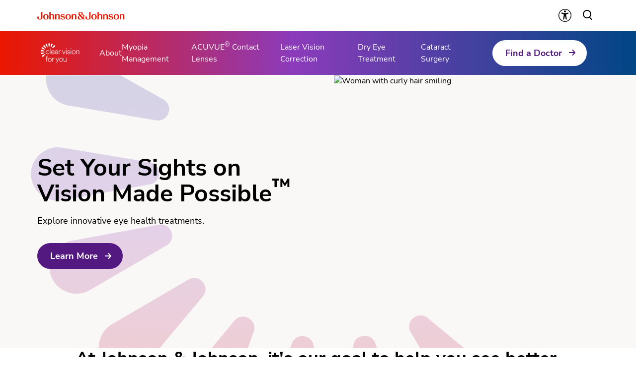

--- FILE ---
content_type: text/html
request_url: https://www.jjvision.com/en-us/
body_size: 19699
content:
<!DOCTYPE html><html dir="ltr" lang="en"><head><meta charSet="utf-8" data-next-head=""/><meta content="width=device-width, initial-scale=1" name="viewport" data-next-head=""/><script async="" src="/js/newrelic-cv4u.js" type="text/javascript" defer="" data-nscript="beforeInteractive"></script><title data-next-head="">Clear Vision For You | Johnson &amp; Johnson Vision</title><meta content="We want you to see better. Learn more about eye treatments and solutions designed to meet your eye health and vision needs at every stage of life." name="description" data-next-head=""/><link href="/manifest.json" rel="manifest" type="application/manifest+json" data-next-head=""/><script type="text/javascript" src="page-props.js?r=722554"></script><link href="/icons/clearVision/16x16.png" rel="icon" sizes="16x16" type="image/png" data-next-head=""/><link href="/icons/clearVision/32x32.png" rel="icon" sizes="32x32" type="image/png" data-next-head=""/><link href="/icons/clearVision/192x192.png" rel="icon" sizes="192x192" type="image/png" data-next-head=""/><link href="/icons/clearVision/512x512.png" rel="icon" sizes="512x512" type="image/png" data-next-head=""/><link href="/icons/clearVision/apple-touch-icon.png" rel="apple-touch-icon" type="image/png" data-next-head=""/><link href="https://www.jjvision.com/en-us/" rel="canonical" data-next-head=""/><link href="https://www.clearvisionforyou.com/en-us/" hrefLang="x-default" rel="alternate" data-next-head=""/><link href="https://www.jjvision.com/en-us/" hrefLang="en-us" rel="alternate" data-next-head=""/><link href="https://www.jjvision.com/en-ca/" hrefLang="en-ca" rel="alternate" data-next-head=""/><link href="https://www.jjvision.com/pt-br/" hrefLang="pt-br" rel="alternate" data-next-head=""/><link href="https://www.clearvisionforyou.com/en-gb/" hrefLang="en-gb" rel="alternate" data-next-head=""/><link href="https://www.clearvisionforyou.com/de-de/" hrefLang="de-de" rel="alternate" data-next-head=""/><link href="https://www.clearvisionforyou.com/es-es/" hrefLang="es-es" rel="alternate" data-next-head=""/><link href="https://www.jjvision.com/tr-tr/" hrefLang="tr-tr" rel="alternate" data-next-head=""/><link href="https://www.clearvisionforyou.com/fr-fr/" hrefLang="fr-fr" rel="alternate" data-next-head=""/><link href="https://www.clearvisionforyou.com/pl-pl/" hrefLang="pl-pl" rel="alternate" data-next-head=""/><link href="https://www.clearvisionforyou.com/en-au/" hrefLang="en-au" rel="alternate" data-next-head=""/><link href="https://www.clearvisionforyou.com/en-nz/" hrefLang="en-nz" rel="alternate" data-next-head=""/><link href="https://www.clearvisionforyou.com/en-sg/" hrefLang="en-sg" rel="alternate" data-next-head=""/><link href="https://www.clearvisionforyou.com/en-hk/" hrefLang="en-hk" rel="alternate" data-next-head=""/><link href="https://www.clearvisionforyou.com/ja-jp/" hrefLang="ja-jp" rel="alternate" data-next-head=""/><link href="https://www.clearvisionforyou.com/ko-kr/" hrefLang="ko-kr" rel="alternate" data-next-head=""/><link href="https://www.clearvisionforyou.com/en-in/" hrefLang="en-in" rel="alternate" data-next-head=""/><link href="https://www.clearvisionforyou.com/zh-tw/" hrefLang="zh-tw" rel="alternate" data-next-head=""/><link href="https://www.clearvisionforyou.com/en-my/" hrefLang="en-my" rel="alternate" data-next-head=""/><link href="https://www.clearvisionforyou.com/th-th/" hrefLang="th-th" rel="alternate" data-next-head=""/><link href="https://www.clearvisionforyou.com/vi-vn/" hrefLang="vi-vn" rel="alternate" data-next-head=""/><link href="https://www.clearvisionforyou.com/ar-me/" hrefLang="ar" rel="alternate" data-next-head=""/><link href="https://www.clearvisionforyou.com/en-me/" hrefLang="en-ae" rel="alternate" data-next-head=""/><meta content="Clear Vision For You | Johnson &amp; Johnson Vision" property="og:title" data-next-head=""/><meta content="We want you to see better. Learn more about eye treatments and solutions designed to meet your eye health and vision needs at every stage of life." property="og:description" data-next-head=""/><meta content="https://www.clearvisionforyou.com/logo/clearVision/OpenGraph.png" property="og:image" data-next-head=""/><meta content="https://www.jjvision.com/en-us/" property="og:url" data-next-head=""/><meta content="website" property="og:type" data-next-head=""/><meta content="en_US" property="og:locale" data-next-head=""/><meta content="Clear Vision For You" property="og:site_name" data-next-head=""/><meta content="Clear Vision For You | Johnson &amp; Johnson Vision" name="twitter:title" data-next-head=""/><meta content="We want you to see better. Learn more about eye treatments and solutions designed to meet your eye health and vision needs at every stage of life." name="twitter:description" data-next-head=""/><meta content="https://www.clearvisionforyou.com/logo/clearVision/TwitterCard.png" name="twitter:image" data-next-head=""/><meta content="https://www.jjvision.com/en-us/" name="twitter:url" data-next-head=""/><meta content="summary" name="twitter:card" data-next-head=""/><link data-next-font="" rel="preconnect" href="/" crossorigin="anonymous"/><link rel="preload" href="/_next/static/css/96f825b50c776a3b.css" as="style"/><script type="application/ld+json" data-next-head="">{"@context":"https://schema.org","@id":"https://www.jjvision.com/en-us/#webpage","url":"https://www.jjvision.com/en-us/","name":"Clear Vision For You | Johnson & Johnson Vision","publisher":{"@context":"https://schema.org","@type":"Organization","@id":"https://www.jjvision.com/en-us/#organization","url":"https://www.clearvisionforyou.com/","logo":"https://brand.jjvision.com/transform/421349ae-c954-4500-ab51-4e3cb1fd4550/Clear-Vision-For-You-Logo","name":"Clear Vision For You","contactPoint":[{"@type":"ContactPoint"}],"sameAs":[],"parentOrganization":{"@type":"Organization","@id":"https://www.jnj.com/#organization","url":"https://www.jnj.com/","name":"Johnson & Johnson"}},"@type":"WebPage"}</script><link href="/icon-fonts-17-10-25.css" rel="stylesheet" type="text/css"/><link rel="stylesheet" href="/_next/static/css/96f825b50c776a3b.css" data-n-g=""/><noscript data-n-css=""></noscript><script defer="" noModule="" src="/_next/static/chunks/polyfills-42372ed130431b0a.js"></script><script src="/_next/static/chunks/webpack-505a178d53528c98.js" defer=""></script><script src="/_next/static/chunks/framework-21977b60ddb5b15e.js" defer=""></script><script src="/_next/static/chunks/main-e9cfeb61c98a1213.js" defer=""></script><script src="/_next/static/chunks/pages/_app-35664824639ba09a.js" defer=""></script><script src="/_next/static/chunks/4f5561d1-6ad3f32f3a5449c6.js" defer=""></script><script src="/_next/static/chunks/db9fdea0-805e46aeb5b67e46.js" defer=""></script><script src="/_next/static/chunks/727a44d0-df0d9093dc13fda5.js" defer=""></script><script src="/_next/static/chunks/69ea16bc-112086e8ab16836f.js" defer=""></script><script src="/_next/static/chunks/ba2d3d3d-4f5026011f233afd.js" defer=""></script><script src="/_next/static/chunks/6ab37f38-5da94cf965700c63.js" defer=""></script><script src="/_next/static/chunks/119-4efd1c24d489e333.js" defer=""></script><script src="/_next/static/chunks/188-e480693e0fb37107.js" defer=""></script><script src="/_next/static/chunks/264-c9a8688f10c37678.js" defer=""></script><script src="/_next/static/chunks/867-984a3caea410af0a.js" defer=""></script><script src="/_next/static/chunks/964-ab16a6003377e4e8.js" defer=""></script><script src="/_next/static/chunks/10-b5fe842e133afadc.js" defer=""></script><script src="/_next/static/chunks/pages/%5B...url%5D-6515b376ecade05f.js" defer=""></script><script src="/_next/static/DMcsNNZoikBbJ29oLf8m4/_buildManifest.js" defer=""></script><script src="/_next/static/DMcsNNZoikBbJ29oLf8m4/_ssgManifest.js" defer=""></script><style data-styled="" data-styled-version="6.1.19">.gQhztA circle{stroke:currentColor;}/*!sc*/
.gQhztA path,.gQhztA rect{fill:currentColor;}/*!sc*/
data-styled.g7[id="sc-3eb0bf3f-0"]{content:"gQhztA,"}/*!sc*/
.ghKEwI{color:currentColor;font-size:32px;}/*!sc*/
.eIPwwL{color:currentColor;font-size:24px;}/*!sc*/
.iIqhRH{color:currentColor;font-size:initial;}/*!sc*/
.hkRSU{font-size:32px;}/*!sc*/
.huxkot{color:#541980;font-size:24px;}/*!sc*/
data-styled.g8[id="sc-96e811ea-0"]{content:"ghKEwI,eIPwwL,iIqhRH,hkRSU,huxkot,"}/*!sc*/
.kqzCCP:first-child{margin-inline-end:8px;margin-inline-start:-8px;}/*!sc*/
.kqzCCP:last-child{margin-inline-start:8px;margin-inline-end:-8px;}/*!sc*/
@media only screen and (max-width: 1024px){.kqzCCP:first-child{margin-inline-start:-4px;}.kqzCCP:last-child{margin-inline-end:-4px;}}/*!sc*/
.kqzCCP svg path{fill:currentColor;}/*!sc*/
data-styled.g9[id="sc-996e85e8-0"]{content:"kqzCCP,"}/*!sc*/
.iwasiT:first-child{margin-inline-end:8px;margin-inline-start:-8px;}/*!sc*/
.iwasiT:last-child{margin-inline-start:8px;margin-inline-end:-8px;}/*!sc*/
@media only screen and (max-width: 1024px){.iwasiT:first-child{margin-inline-start:-4px;}.iwasiT:last-child{margin-inline-end:-4px;}}/*!sc*/
data-styled.g10[id="sc-996e85e8-1"]{content:"iwasiT,"}/*!sc*/
.iprsZz{margin:0 auto;font-weight:700;cursor:pointer;font-size:18px;line-height:26px;}/*!sc*/
@media only screen and (max-width: 1024px){.iprsZz{font-size:16px;line-height:24px;}}/*!sc*/
data-styled.g11[id="sc-996e85e8-2"]{content:"iprsZz,"}/*!sc*/
.gOovAI{display:inline-flex;box-sizing:border-box;text-decoration:none;align-items:center;justify-content:center;cursor:pointer;touch-action:manipulation;text-align:start;min-height:48px;padding:11px 24px;position:relative;height:44px;background-color:transparent;border:2px solid transparent;color:#541980;margin-inline-start:-22px;height:fit-content;}/*!sc*/
.gOovAI:disabled{cursor:default;}/*!sc*/
.gOovAI:disabled>label{cursor:default;}/*!sc*/
.gOovAI:hover{transition:all 0.1s ease;}/*!sc*/
.gOovAI .sc-996e85e8-0{height:24px;width:24px;}/*!sc*/
.gOovAI .sc-996e85e8-1{font-size:24px;}/*!sc*/
@media only screen and (max-width: 1024px){.gOovAI{min-height:40px;padding:8px 16px;text-align:center;}.gOovAI .sc-996e85e8-0:first-child{margin-inline-start:-4px;}.gOovAI .sc-996e85e8-0:last-child{margin-inline-end:-4px;}}/*!sc*/
@media only screen and (max-width: 1024px){.gOovAI{margin-inline-start:-14px;}}/*!sc*/
@media only screen and (min-width: 1025px){.gOovAI:hover:not([disabled]){color:#8C3BBB;}:where(.gOovAI:hover:not([disabled]))::after{content:'';position:absolute;bottom:-4px;height:2px;width:calc(100% - 24px);background-color:#8C3BBB;}}/*!sc*/
.gOovAI:focus-visible{-webkit-border-radius:32px;-moz-border-radius:32px;-ms-border-radius:32px;-o-border-radius:32px;border-radius:32px;color:#8C3BBB;outline:2px solid #8C3BBB;}/*!sc*/
.gOovAI:focus::after,.gOovAI:disabled::after{content:none;}/*!sc*/
.gOovAI:disabled{color:#A39992;}/*!sc*/
.kgEgGL{display:inline-flex;box-sizing:border-box;text-decoration:none;align-items:center;justify-content:center;cursor:pointer;touch-action:manipulation;text-align:start;min-height:48px;padding:11px 24px;-webkit-border-radius:32px;-moz-border-radius:32px;-ms-border-radius:32px;-o-border-radius:32px;border-radius:32px;background-color:#FFFFFF;border:2px solid #541980;color:#541980;height:fit-content;}/*!sc*/
.kgEgGL:disabled{cursor:default;}/*!sc*/
.kgEgGL:disabled>label{cursor:default;}/*!sc*/
.kgEgGL:hover{transition:all 0.1s ease;}/*!sc*/
.kgEgGL .sc-996e85e8-0{height:24px;width:24px;}/*!sc*/
.kgEgGL .sc-996e85e8-1{font-size:24px;}/*!sc*/
@media only screen and (max-width: 1024px){.kgEgGL{min-height:40px;padding:8px 16px;text-align:center;}.kgEgGL .sc-996e85e8-0:first-child{margin-inline-start:-4px;}.kgEgGL .sc-996e85e8-0:last-child{margin-inline-end:-4px;}}/*!sc*/
@media only screen and (min-width: 1025px){.kgEgGL:hover:not([disabled]){background-color:#8C3BBB;border:2px solid #8C3BBB;color:#FFFFFF;}}/*!sc*/
.kgEgGL:focus-visible{outline-offset:2px;background-color:#8C3BBB;outline:2px solid #8C3BBB;border:2px solid #8C3BBB;color:#FFFFFF;}/*!sc*/
.kgEgGL:disabled{border:2px solid #A39992;color:#A39992;}/*!sc*/
data-styled.g12[id="sc-4aa46847-0"]{content:"gOovAI,kgEgGL,"}/*!sc*/
.wVKul{display:flex;align-items:center;justify-content:center;cursor:pointer;touch-action:manipulation;text-align:start;min-height:48px;padding:11px 24px;position:relative;height:44px;background-color:transparent;border:2px solid transparent;color:#541980;margin-inline-start:-22px;height:fit-content;}/*!sc*/
.wVKul:disabled{cursor:default;}/*!sc*/
.wVKul:disabled>label{cursor:default;}/*!sc*/
.wVKul:hover{transition:all 0.1s ease;}/*!sc*/
.wVKul .sc-996e85e8-0{height:24px;width:24px;}/*!sc*/
.wVKul .sc-996e85e8-1{font-size:24px;}/*!sc*/
@media only screen and (max-width: 1024px){.wVKul{min-height:40px;padding:8px 16px;text-align:center;}.wVKul .sc-996e85e8-0:first-child{margin-inline-start:-4px;}.wVKul .sc-996e85e8-0:last-child{margin-inline-end:-4px;}}/*!sc*/
@media only screen and (max-width: 1024px){.wVKul{margin-inline-start:-14px;}}/*!sc*/
@media only screen and (min-width: 1025px){.wVKul:hover:not([disabled]){color:#8C3BBB;}:where(.wVKul:hover:not([disabled]))::after{content:'';position:absolute;bottom:-4px;height:2px;width:calc(100% - 24px);background-color:#8C3BBB;}}/*!sc*/
.wVKul:focus-visible{-webkit-border-radius:32px;-moz-border-radius:32px;-ms-border-radius:32px;-o-border-radius:32px;border-radius:32px;color:#8C3BBB;outline:2px solid #8C3BBB;}/*!sc*/
.wVKul:focus::after,.wVKul:disabled::after{content:none;}/*!sc*/
.wVKul:disabled{color:#A39992;}/*!sc*/
.incJAv{display:flex;align-items:center;justify-content:center;cursor:pointer;touch-action:manipulation;text-align:start;min-height:48px;padding:11px 24px;position:relative;height:44px;background-color:transparent;border:2px solid transparent;color:#FFFFFF;margin-inline-start:-22px;height:fit-content;}/*!sc*/
.incJAv:disabled{cursor:default;}/*!sc*/
.incJAv:disabled>label{cursor:default;}/*!sc*/
.incJAv:hover{transition:all 0.1s ease;}/*!sc*/
.incJAv .sc-996e85e8-0{height:24px;width:24px;}/*!sc*/
.incJAv .sc-996e85e8-1{font-size:24px;}/*!sc*/
@media only screen and (max-width: 1024px){.incJAv{min-height:40px;padding:8px 16px;text-align:center;}.incJAv .sc-996e85e8-0:first-child{margin-inline-start:-4px;}.incJAv .sc-996e85e8-0:last-child{margin-inline-end:-4px;}}/*!sc*/
@media only screen and (max-width: 1024px){.incJAv{margin-inline-start:-14px;}}/*!sc*/
@media only screen and (min-width: 1025px){.incJAv:hover:not([disabled]){color:#FFFFFF;}:where(.incJAv:hover:not([disabled]))::after{content:'';position:absolute;bottom:-4px;height:2px;width:calc(100% - 24px);background-color:#FFFFFF;}}/*!sc*/
.incJAv:focus-visible{-webkit-border-radius:32px;-moz-border-radius:32px;-ms-border-radius:32px;-o-border-radius:32px;border-radius:32px;color:#FFFFFF;outline:2px solid #FFFFFF;}/*!sc*/
.incJAv:focus::after,.incJAv:disabled::after{content:none;}/*!sc*/
.incJAv:disabled{color:#D5CFC9;}/*!sc*/
.hIRipV{display:flex;align-items:center;justify-content:center;cursor:pointer;touch-action:manipulation;text-align:start;min-height:48px;padding:11px 24px;-webkit-border-radius:32px;-moz-border-radius:32px;-ms-border-radius:32px;-o-border-radius:32px;border-radius:32px;background-color:#541980;border:2px solid #541980;color:#FFFFFF;height:fit-content;}/*!sc*/
.hIRipV:disabled{cursor:default;}/*!sc*/
.hIRipV:disabled>label{cursor:default;}/*!sc*/
.hIRipV:hover{transition:all 0.1s ease;}/*!sc*/
.hIRipV .sc-996e85e8-0{height:24px;width:24px;}/*!sc*/
.hIRipV .sc-996e85e8-1{font-size:24px;}/*!sc*/
@media only screen and (max-width: 1024px){.hIRipV{min-height:40px;padding:8px 16px;text-align:center;}.hIRipV .sc-996e85e8-0:first-child{margin-inline-start:-4px;}.hIRipV .sc-996e85e8-0:last-child{margin-inline-end:-4px;}}/*!sc*/
@media only screen and (min-width: 1025px){.hIRipV:hover:not([disabled]){background-color:#FFFFFF;border:2px solid #8C3BBB;color:#8C3BBB;}}/*!sc*/
.hIRipV:focus-visible{background-color:#FFFFFF;border:2px solid #8C3BBB;color:#8C3BBB;outline-offset:2px;outline:2px solid #8C3BBB;}/*!sc*/
.hIRipV:disabled{background-color:#A39992;border:2px solid #A39992;}/*!sc*/
.dcKcsk{display:flex;align-items:center;justify-content:center;cursor:pointer;touch-action:manipulation;text-align:start;min-height:48px;padding:11px 24px;-webkit-border-radius:32px;-moz-border-radius:32px;-ms-border-radius:32px;-o-border-radius:32px;border-radius:32px;background-color:#FFFFFF;border:2px solid #FFFFFF;color:#541980;height:fit-content;}/*!sc*/
.dcKcsk:disabled{cursor:default;}/*!sc*/
.dcKcsk:disabled>label{cursor:default;}/*!sc*/
.dcKcsk:hover{transition:all 0.1s ease;}/*!sc*/
.dcKcsk .sc-996e85e8-0{height:24px;width:24px;}/*!sc*/
.dcKcsk .sc-996e85e8-1{font-size:24px;}/*!sc*/
@media only screen and (max-width: 1024px){.dcKcsk{min-height:40px;padding:8px 16px;text-align:center;}.dcKcsk .sc-996e85e8-0:first-child{margin-inline-start:-4px;}.dcKcsk .sc-996e85e8-0:last-child{margin-inline-end:-4px;}}/*!sc*/
@media only screen and (min-width: 1025px){.dcKcsk:hover:not([disabled]){background-color:transparent;border:2px solid #FFFFFF;color:#FFFFFF;}}/*!sc*/
.dcKcsk:focus-visible{background-color:transparent;border:2px solid #FFFFFF;color:#FFFFFF;outline-offset:2px;outline:2px solid #FFFFFF;}/*!sc*/
.dcKcsk:disabled{background-color:#D5CFC9;border:2px solid #D5CFC9;color:#EB1700;}/*!sc*/
.ingLLq{display:flex;align-items:center;justify-content:center;cursor:pointer;touch-action:manipulation;text-align:start;min-height:48px;padding:11px 24px;-webkit-border-radius:32px;-moz-border-radius:32px;-ms-border-radius:32px;-o-border-radius:32px;border-radius:32px;background-color:#FFFFFF;border:2px solid #541980;color:#541980;height:fit-content;}/*!sc*/
.ingLLq:disabled{cursor:default;}/*!sc*/
.ingLLq:disabled>label{cursor:default;}/*!sc*/
.ingLLq:hover{transition:all 0.1s ease;}/*!sc*/
.ingLLq .sc-996e85e8-0{height:24px;width:24px;}/*!sc*/
.ingLLq .sc-996e85e8-1{font-size:24px;}/*!sc*/
@media only screen and (max-width: 1024px){.ingLLq{min-height:40px;padding:8px 16px;text-align:center;}.ingLLq .sc-996e85e8-0:first-child{margin-inline-start:-4px;}.ingLLq .sc-996e85e8-0:last-child{margin-inline-end:-4px;}}/*!sc*/
@media only screen and (min-width: 1025px){.ingLLq:hover:not([disabled]){background-color:#8C3BBB;border:2px solid #8C3BBB;color:#FFFFFF;}}/*!sc*/
.ingLLq:focus-visible{outline-offset:2px;background-color:#8C3BBB;outline:2px solid #8C3BBB;border:2px solid #8C3BBB;color:#FFFFFF;}/*!sc*/
.ingLLq:disabled{border:2px solid #A39992;color:#A39992;}/*!sc*/
data-styled.g13[id="sc-4aa46847-1"]{content:"wVKul,incJAv,hIRipV,dcKcsk,ingLLq,"}/*!sc*/
.iLZqUh{overflow-wrap:break-word;}/*!sc*/
.iLZqUh *[id]{scroll-margin-top:152px;}/*!sc*/
@media only screen and (max-width: 1024px){.iLZqUh *[id]{scroll-margin-top:112px;}}/*!sc*/
.iLZqUh p:empty:after{content:'\a0';}/*!sc*/
.iLZqUh>p>span>h1:first-child,.iLZqUh>p>span>h2:first-child,.iLZqUh>p>span>h3:first-child,.iLZqUh>p>span>h4:first-child,.iLZqUh>p>span>h5:first-child,.iLZqUh>p>span>h6:first-child{padding-top:0;}/*!sc*/
.iLZqUh ul,.iLZqUh ol{padding-inline-start:calc(19px + 24px);}/*!sc*/
@media only screen and (max-width: 1024px){.iLZqUh ul,.iLZqUh ol{padding-inline-start:calc(17px + 12px);}}/*!sc*/
.iLZqUh ul li,.iLZqUh ol li{padding-top:8px;}/*!sc*/
@media only screen and (max-width: 1024px){.iLZqUh ul li,.iLZqUh ol li{padding-top:4px;}}/*!sc*/
.iLZqUh ul ul,.iLZqUh ol ul,.iLZqUh ul ol,.iLZqUh ol ol{padding-inline-start:24px;}/*!sc*/
@media only screen and (max-width: 1024px){.iLZqUh ul ul,.iLZqUh ol ul,.iLZqUh ul ol,.iLZqUh ol ol{padding-inline-start:12px;}}/*!sc*/
.iLZqUh ol ol{list-style-type:lower-alpha;}/*!sc*/
.iLZqUh li>h1,.iLZqUh li>h2,.iLZqUh li>h3,.iLZqUh li>h4,.iLZqUh li>h5,.iLZqUh li>h6{padding-top:0;}/*!sc*/
.iLZqUh h1,.iLZqUh h2,.iLZqUh h3,.iLZqUh h4,.iLZqUh h5,.iLZqUh h6{padding-top:24px;}/*!sc*/
@media only screen and (max-width: 1024px){.iLZqUh h1,.iLZqUh h2,.iLZqUh h3,.iLZqUh h4,.iLZqUh h5,.iLZqUh h6{padding-top:16px;}}/*!sc*/
.iLZqUh .highlight{font-family:Nunito Sans;font-weight:700;line-height:30px;font-size:20px;color:#541980;}/*!sc*/
@media only screen and (max-width: 1024px){.iLZqUh .highlight{font-family:Nunito Sans;font-weight:700;line-height:26px;font-size:18px;}}/*!sc*/
data-styled.g14[id="sc-69c891d5-0"]{content:"iLZqUh,"}/*!sc*/
.iCiHNx{display:flex;font-size:auto;padding:2px;}/*!sc*/
data-styled.g16[id="sc-89e4a8ca-1"]{content:"iCiHNx,"}/*!sc*/
.bOgAXR{padding:2px;margin-inline-start:-2px;height:100%;min-height:auto;}/*!sc*/
.bOgAXR .sc-89e4a8ca-0{border:4px solid transparent;border-radius:80px;}/*!sc*/
.bOgAXR .sc-89e4a8ca-1{border:4px solid transparent;border-radius:80px;}/*!sc*/
.bOgAXR:hover:not([disabled]) .sc-89e4a8ca-0{border-color:#8C3BBB;background-color:#8C3BBB;color:#FFFFFF!important;}/*!sc*/
.bOgAXR:hover:not([disabled]) .sc-89e4a8ca-0 svg{color:#FFFFFF!important;}/*!sc*/
.bOgAXR:hover:not([disabled]) .sc-89e4a8ca-1{border-color:#8C3BBB;background-color:#8C3BBB;color:#FFFFFF!important;}/*!sc*/
.bOgAXR:hover::after{height:0;}/*!sc*/
.bOgAXR:focus-visible{outline:none;border-color:#8C3BBB;}/*!sc*/
.bOgAXR:focus-visible .sc-89e4a8ca-0{border:4px solid #8C3BBB;border-radius:80px;background-color:#8C3BBB;color:#FFFFFF!important;}/*!sc*/
.bOgAXR:focus-visible .sc-89e4a8ca-0 svg{color:#FFFFFF!important;}/*!sc*/
.bOgAXR:focus-visible .sc-89e4a8ca-1{border:4px solid #8C3BBB;border-radius:80px;background-color:#8C3BBB;color:#FFFFFF!important;}/*!sc*/
.bOgAXR.video-play-button .sc-89e4a8ca-0{border:none;}/*!sc*/
.bOgAXR.video-play-button .sc-89e4a8ca-1{border:none;}/*!sc*/
.bOgAXR.video-play-button:hover:not([disabled]) .sc-89e4a8ca-0{border-color:#FFFFFF;background-color:#FFFFFF;color:#FFFFFF!important;}/*!sc*/
.bOgAXR.video-play-button:hover:not([disabled]) .sc-89e4a8ca-1{border-color:#FFFFFF;background-color:#FFFFFF;color:#FFFFFF!important;}/*!sc*/
.bOgAXR.video-play-button:focus-visible{border-color:#FFFFFF;}/*!sc*/
.lglWnX{padding:2px;margin-inline-start:-2px;height:100%;min-height:auto;}/*!sc*/
.lglWnX .sc-89e4a8ca-0{border:4px solid transparent;border-radius:80px;}/*!sc*/
.lglWnX .sc-89e4a8ca-1{border:4px solid transparent;border-radius:80px;}/*!sc*/
.lglWnX:hover:not([disabled]) .sc-89e4a8ca-0{border-color:#FFFFFF;background-color:#FFFFFF;color:#EB1700!important;}/*!sc*/
.lglWnX:hover:not([disabled]) .sc-89e4a8ca-0 svg{color:#EB1700!important;}/*!sc*/
.lglWnX:hover:not([disabled]) .sc-89e4a8ca-1{border-color:#FFFFFF;background-color:#FFFFFF;color:#EB1700!important;}/*!sc*/
.lglWnX:hover::after{height:0;}/*!sc*/
.lglWnX:focus-visible{outline:none;border-color:#FFFFFF;}/*!sc*/
.lglWnX:focus-visible .sc-89e4a8ca-0{border:4px solid #FFFFFF;border-radius:80px;background-color:#FFFFFF;color:#EB1700!important;}/*!sc*/
.lglWnX:focus-visible .sc-89e4a8ca-0 svg{color:#EB1700!important;}/*!sc*/
.lglWnX:focus-visible .sc-89e4a8ca-1{border:4px solid #FFFFFF;border-radius:80px;background-color:#FFFFFF;color:#EB1700!important;}/*!sc*/
.lglWnX.video-play-button .sc-89e4a8ca-0{border:none;}/*!sc*/
.lglWnX.video-play-button .sc-89e4a8ca-1{border:none;}/*!sc*/
.lglWnX.video-play-button:hover:not([disabled]) .sc-89e4a8ca-0{border-color:#FFFFFF;background-color:#FFFFFF;color:#FFFFFF!important;}/*!sc*/
.lglWnX.video-play-button:hover:not([disabled]) .sc-89e4a8ca-1{border-color:#FFFFFF;background-color:#FFFFFF;color:#FFFFFF!important;}/*!sc*/
.lglWnX.video-play-button:focus-visible{border-color:#FFFFFF;}/*!sc*/
data-styled.g17[id="sc-89e4a8ca-2"]{content:"bOgAXR,lglWnX,"}/*!sc*/
.cRXzGK{position:relative;display:inline;font-weight:700;cursor:pointer;color:#541980;font-size:inherit;line-height:inherit;word-break:normal;text-decoration:none;}/*!sc*/
.cRXzGK>span{text-decoration:underline;}/*!sc*/
.cRXzGK:focus-visible{position:relative;border-radius:8px;color:#8C3BBB;text-decoration:none;outline-offset:6px;outline:2px solid #8C3BBB;}/*!sc*/
.cRXzGK:focus-visible>span{text-decoration:none;}/*!sc*/
.cRXzGK:visited{color:#541980;}/*!sc*/
.cRXzGK:visited::after{background-color:#541980;}/*!sc*/
.cRXzGK:link{text-underline-offset:17%;}/*!sc*/
@media only screen and (min-width: 1025px){.cRXzGK:hover span{transition:all 0.1s ease;color:#8C3BBB;text-decoration:none;}.cRXzGK:hover i{color:#8C3BBB;}}/*!sc*/
data-styled.g23[id="sc-3cb43261-0"]{content:"cRXzGK,"}/*!sc*/
.hgsPyV{font-family:Nunito Sans;font-weight:800;line-height:52px;font-size:48px;color:#000000;}/*!sc*/
.hgsPyV p:has(> em:only-child:empty),.hgsPyV p:has(> strong:only-child:empty){height:52px;}/*!sc*/
@media only screen and (max-width: 1024px){.hgsPyV{font-family:Nunito Sans;font-weight:800;line-height:38px;font-size:32px;}.hgsPyV p:has(> em:only-child:empty),.hgsPyV p:has(> strong:only-child:empty){height:38px;}}/*!sc*/
data-styled.g25[id="sc-4bf906b-0"]{content:"hgsPyV,"}/*!sc*/
.gZIztW{font-family:Nunito Sans;font-weight:700;line-height:42px;font-size:36px;color:#000000;}/*!sc*/
.gZIztW p:has(> em:only-child:empty),.gZIztW p:has(> strong:only-child:empty){height:42px;}/*!sc*/
@media only screen and (max-width: 1024px){.gZIztW{font-family:Nunito Sans;font-weight:700;line-height:36px;font-size:28px;}.gZIztW p:has(> em:only-child:empty),.gZIztW p:has(> strong:only-child:empty){height:36px;}}/*!sc*/
data-styled.g26[id="sc-4bf906b-1"]{content:"gZIztW,"}/*!sc*/
.btRrha{font-family:Nunito Sans;font-weight:700;line-height:36px;font-size:28px;color:#000000;}/*!sc*/
.btRrha p:has(> em:only-child:empty),.btRrha p:has(> strong:only-child:empty){height:36px;}/*!sc*/
@media only screen and (max-width: 1024px){.btRrha{font-family:Nunito Sans;font-weight:700;line-height:32px;font-size:24px;}.btRrha p:has(> em:only-child:empty),.btRrha p:has(> strong:only-child:empty){height:32px;}}/*!sc*/
data-styled.g27[id="sc-4bf906b-2"]{content:"btRrha,"}/*!sc*/
.iktdJT{font-family:Nunito Sans;font-weight:400;line-height:26px;font-size:18px;color:#000000;}/*!sc*/
.iktdJT p:has(> em:only-child:empty),.iktdJT p:has(> strong:only-child:empty){height:26px;}/*!sc*/
@media only screen and (max-width: 1024px){.iktdJT{font-family:Nunito Sans;font-weight:400;line-height:24px;font-size:16px;}.iktdJT p:has(> em:only-child:empty),.iktdJT p:has(> strong:only-child:empty){height:24px;}}/*!sc*/
data-styled.g30[id="sc-4bf906b-5"]{content:"iktdJT,"}/*!sc*/
.dHnxRU{font-family:Nunito Sans;font-weight:400;line-height:20px;font-size:14px;color:#000000;}/*!sc*/
.dHnxRU p:has(> em:only-child:empty),.dHnxRU p:has(> strong:only-child:empty){height:20px;}/*!sc*/
@media only screen and (max-width: 1024px){.dHnxRU{font-family:Nunito Sans;font-weight:400;line-height:20px;font-size:14px;}.dHnxRU p:has(> em:only-child:empty),.dHnxRU p:has(> strong:only-child:empty){height:20px;}}/*!sc*/
data-styled.g33[id="sc-4bf906b-8"]{content:"dHnxRU,"}/*!sc*/
.byPjVz{font-family:Nunito Sans;font-weight:700;line-height:26px;font-size:18px;color:#000000;}/*!sc*/
.byPjVz p:has(> em:only-child:empty),.byPjVz p:has(> strong:only-child:empty){height:26px;}/*!sc*/
@media only screen and (max-width: 1024px){.byPjVz{font-family:Nunito Sans;font-weight:700;line-height:24px;font-size:16px;}.byPjVz p:has(> em:only-child:empty),.byPjVz p:has(> strong:only-child:empty){height:24px;}}/*!sc*/
data-styled.g34[id="sc-4bf906b-9"]{content:"byPjVz,"}/*!sc*/
.kQPOPH .MuiModal-backdrop{background-color:#A39992;opacity:40%!important;}/*!sc*/
.kQPOPH .MuiPaper-root{overflow-y:unset!important;min-width:720px;border-radius:24px;}/*!sc*/
@media only screen and (max-width: 768px){.kQPOPH .MuiPaper-root{border-radius:12px;}}/*!sc*/
@media only screen and (max-width: 768px){.kQPOPH .MuiPaper-root{min-width:312px;max-width:312px;}}/*!sc*/
.kQPOPH.m-inherit-background .MuiPaper-root{background-color:inherit;box-shadow:none;}/*!sc*/
data-styled.g49[id="sc-68bc54e0-0"]{content:"kQPOPH,"}/*!sc*/
.ldWA-DC{width:100%;box-sizing:border-box;max-width:1920px;margin:auto;scroll-margin-top:initial;}/*!sc*/
@media only screen and (max-width: 1024px){.ldWA-DC{scroll-margin-top:initial;}}/*!sc*/
data-styled.g56[id="sc-ca09bf68-0"]{content:"ldWA-DC,"}/*!sc*/
.kDvmdk{max-inline-size:100%;block-size:auto;height:auto;object-fit:contain;}/*!sc*/
data-styled.g66[id="sc-83289136-1"]{content:"kDvmdk,"}/*!sc*/
.idjCHu{display:inline-flex;box-sizing:border-box;text-decoration:none;}/*!sc*/
.idjCHu[disabled]{cursor:default;}/*!sc*/
.idjCHu[disabled]>label{cursor:default;}/*!sc*/
data-styled.g67[id="sc-59749657-0"]{content:"idjCHu,"}/*!sc*/
.kCzOlz{height:1px;width:100%;background-color:#FFFFFF;border-radius:24px;}/*!sc*/
@media only screen and (max-width: 1024px){.kCzOlz{display:block;}}/*!sc*/
.cqSHzs{height:1px;width:100%;background-color:#FFFFFF;border-radius:24px;}/*!sc*/
@media only screen and (max-width: 1024px){.cqSHzs{display:none;}}/*!sc*/
data-styled.g120[id="sc-d2f8c507-0"]{content:"kCzOlz,cqSHzs,"}/*!sc*/
.bJUvor{display:flex;margin:auto 0;transition:all 0.1s ease;}/*!sc*/
.bJUvor.m-expanded{transform:rotate(180deg);}/*!sc*/
data-styled.g251[id="sc-42787605-0"]{content:"bJUvor,"}/*!sc*/
.gdoJdO{background-color:#F8F8F8;}/*!sc*/
.ejHKDO{background-color:inherit;}/*!sc*/
data-styled.g271[id="sc-7bd28362-0"]{content:"gdoJdO,ejHKDO,"}/*!sc*/
.loxAml{box-sizing:border-box;display:grid;grid-template-columns:repeat(12,1fr);grid-column-gap:32px;max-width:1920px;margin:auto;}/*!sc*/
@media only screen and (max-width: 1024px){.loxAml{grid-template-columns:repeat(6,1fr);grid-template-rows:repeat(2,auto);padding:0;}}/*!sc*/
@media only screen and (max-width: 480px){.loxAml{grid-template-columns:repeat(4,1fr);}}/*!sc*/
data-styled.g272[id="sc-7bd28362-1"]{content:"loxAml,"}/*!sc*/
.byFCHO{box-sizing:border-box;display:grid;grid-template-columns:repeat(10,1fr);grid-column-gap:32px;grid-column:2/span 10;align-items:center;}/*!sc*/
.byFCHO >:first-child{margin-top:auto;}/*!sc*/
.byFCHO >:last-child{margin-bottom:auto;}/*!sc*/
@media only screen and (max-width: 1024px){.byFCHO{grid-template-columns:repeat(4,1fr);grid-column:2/span 4;display:block;}}/*!sc*/
@media only screen and (max-width: 480px){.byFCHO{grid-column:1/span 4;}}/*!sc*/
data-styled.g273[id="sc-7bd28362-2"]{content:"byFCHO,"}/*!sc*/
.fLrWFh{display:block;position:relative;width:100%;cursor:pointer;order:1;grid-column:1/span 5;grid-row:1/span 2;}/*!sc*/
.fLrWFh:hover{box-shadow:0 0 0 4px #8C3BBB;}/*!sc*/
.fLrWFh:focus-visible{box-shadow:0 0 0 2px #8C3BBB;outline:2px solid #8C3BBB;outline-offset:4px;}/*!sc*/
.fLrWFh:hover,.fLrWFh:focus-visible{border-radius:24px;}/*!sc*/
@media only screen and (max-width: 1024px){.fLrWFh:hover,.fLrWFh:focus-visible{border-radius:12px;}}/*!sc*/
@media only screen and (max-width: 1024px){.fLrWFh{grid-column:1/span 4;grid-row-start:1;margin-bottom:24px;margin-top:24px;}}/*!sc*/
.eUlsjJ{display:block;position:relative;width:100%;cursor:pointer;order:2;grid-column:6/span 5;grid-row:1/span 2;}/*!sc*/
.eUlsjJ:hover{box-shadow:0 0 0 4px #8C3BBB;}/*!sc*/
.eUlsjJ:focus-visible{box-shadow:0 0 0 2px #8C3BBB;outline:2px solid #8C3BBB;outline-offset:4px;}/*!sc*/
.eUlsjJ:hover,.eUlsjJ:focus-visible{border-radius:24px;}/*!sc*/
@media only screen and (max-width: 1024px){.eUlsjJ:hover,.eUlsjJ:focus-visible{border-radius:12px;}}/*!sc*/
@media only screen and (max-width: 1024px){.eUlsjJ{grid-column:1/span 4;grid-row-start:1;margin-bottom:24px;margin-top:24px;}}/*!sc*/
data-styled.g275[id="sc-7bd28362-4"]{content:"fLrWFh,eUlsjJ,"}/*!sc*/
.igDCVA{border-radius:24px;overflow:hidden;display:block;aspect-ratio:16/9;}/*!sc*/
@media only screen and (max-width: 1024px){.igDCVA{border-radius:12px;}}/*!sc*/
data-styled.g276[id="sc-7bd28362-5"]{content:"igDCVA,"}/*!sc*/
.kmcwfY{height:100%;width:100%;object-fit:cover;}/*!sc*/
data-styled.g277[id="sc-7bd28362-6"]{content:"kmcwfY,"}/*!sc*/
.iLpbhv{order:2;grid-column:6/span 5;}/*!sc*/
@media only screen and (max-width: 1024px){.iLpbhv{grid-column:1/span 4;grid-row-start:2;}}/*!sc*/
.iAswYT{order:1;grid-column:1/span 5;}/*!sc*/
@media only screen and (max-width: 1024px){.iAswYT{grid-column:1/span 4;grid-row-start:2;}}/*!sc*/
data-styled.g278[id="sc-7bd28362-7"]{content:"iLpbhv,iAswYT,"}/*!sc*/
.ihtWfJ{text-align:start;color:#000000;}/*!sc*/
.ihtWfJ h3{color:inherit;}/*!sc*/
.ihtWfJ a{display:inline-block;direction:ltr;}/*!sc*/
.ihtWfJ a:focus-visible{border-radius:8px;color:#8C3BBB;text-decoration:none;outline-offset:6px;outline:2px solid #8C3BBB;}/*!sc*/
data-styled.g279[id="sc-7bd28362-8"]{content:"ihtWfJ,"}/*!sc*/
.dCZeWa{padding-bottom:16px;padding-top:8px;text-align:start;color:#000000;}/*!sc*/
@media only screen and (max-width: 1024px){.dCZeWa{padding-top:0;}}/*!sc*/
.dCZeWa ul li{margin-bottom:0.8rem;}/*!sc*/
data-styled.g280[id="sc-7bd28362-9"]{content:"dCZeWa,"}/*!sc*/
.cURXeW{display:flex;justify-content:flex-start;}/*!sc*/
@media only screen and (max-width: 1024px){.cURXeW{justify-content:center;}}/*!sc*/
data-styled.g281[id="sc-7bd28362-10"]{content:"cURXeW,"}/*!sc*/
.bZdMtT{color:#541980;margin-bottom:8px;text-align:start;}/*!sc*/
data-styled.g282[id="sc-7bd28362-11"]{content:"bZdMtT,"}/*!sc*/
.kpdBiA{display:flex;align-items:flex-start;justify-content:inherit;flex-wrap:wrap;gap:16px;margin-top:8px;}/*!sc*/
@media only screen and (max-width: 1024px){.kpdBiA{justify-content:center;}}/*!sc*/
data-styled.g283[id="sc-7bd28362-12"]{content:"kpdBiA,"}/*!sc*/
.Qjpma{width:100%;}/*!sc*/
.Qjpma .sc-7bd28362-0{padding-top:40px;padding-bottom:40px;}/*!sc*/
@media only screen and (max-width: 1024px){.Qjpma .sc-7bd28362-0{padding-top:32px;padding-bottom:32px;}}/*!sc*/
data-styled.g284[id="sc-df9beb90-0"]{content:"Qjpma,"}/*!sc*/
.fHHAzu{text-align:start;display:flex;}/*!sc*/
data-styled.g285[id="sc-c5775ed0-0"]{content:"fHHAzu,"}/*!sc*/
.fvkPcN.m-expanded{color:#000000;}/*!sc*/
data-styled.g286[id="sc-c5775ed0-1"]{content:"fvkPcN,"}/*!sc*/
.dVdWlp{display:flex;flex-direction:column;gap:8px;cursor:pointer;padding:18px 8px;background-color:inherit;border-style:solid;border-color:#A39992;}/*!sc*/
.dVdWlp:focus-visible{border-color:#A39992;}/*!sc*/
@media only screen and (max-width: 1024px){.dVdWlp{padding:16px 8px;}}/*!sc*/
@media only screen and (min-width: 1200px){.dVdWlp:hover{border-color:#8C3BBB;}}/*!sc*/
.dVdWlp.m-expanded{border-color:#A39992;}/*!sc*/
@media only screen and (max-width: 768px){.dVdWlp.m-expanded{background:inherit;}}/*!sc*/
.dVdWlp .sc-4bf906b-6{color:#564C47;}/*!sc*/
data-styled.g287[id="sc-c5775ed0-2"]{content:"dVdWlp,"}/*!sc*/
.eBrIVj{display:flex;flex:1;justify-content:space-between;color:#541980;-webkit-user-select:none;-ms-user-select:none;user-select:none;}/*!sc*/
.eBrIVj div{color:inherit;}/*!sc*/
.eBrIVj:focus-visible{color:#8C3BBB;}/*!sc*/
.eBrIVj:focus-visible{outline:none;}/*!sc*/
.eBrIVj:focus-visible .sc-c5775ed0-1{text-decoration:underline;}/*!sc*/
.eBrIVj:focus-visible .sc-c5775ed0-1.m-expanded{text-decoration:none;}/*!sc*/
@media only screen and (min-width: 1200px){.eBrIVj:hover{color:#8C3BBB;}.eBrIVj:hover{outline:none;}.eBrIVj:hover .sc-c5775ed0-1{text-decoration:underline;}.eBrIVj:hover .sc-c5775ed0-1.m-expanded{text-decoration:none;}}/*!sc*/
data-styled.g288[id="sc-c5775ed0-3"]{content:"eBrIVj,"}/*!sc*/
.kfzEQg .sc-c5775ed0-2{border-width:1px 0;}/*!sc*/
.kfzEQg:not(.m-expanded-parent):not(:last-of-type) .sc-c5775ed0-2{border-width:1px 0 0;}/*!sc*/
.kfzEQg:not(.m-expanded-parent):hover>.sc-c5775ed0-2{border-width:1px 0;}/*!sc*/
.kfzEQg:hover:not(.m-expanded-parent)+.kfzEQg .sc-c5775ed0-2.m-expanded{border-width:0 0 1px;}/*!sc*/
.kfzEQg:hover:not(.m-expanded-parent)+.kfzEQg:not(:last-child) .sc-c5775ed0-2:not(.m-expanded){border-width:0;}/*!sc*/
.kfzEQg:hover:not(.m-expanded-parent)+.kfzEQg:last-child .sc-c5775ed0-2:not(.m-expanded){border-width:0 0 1px;}/*!sc*/
data-styled.g289[id="sc-c5775ed0-4"]{content:"kfzEQg,"}/*!sc*/
.jXxpnl{padding:40px;background:none;color:#000000;text-align:start;}/*!sc*/
@media only screen and (max-width: 1024px){.jXxpnl{padding:24px 16px;}}/*!sc*/
data-styled.g291[id="sc-c5775ed0-6"]{content:"jXxpnl,"}/*!sc*/
.gsPxpI{width:100%;}/*!sc*/
@media only screen and (min-width: 1025px){.gsPxpI{display:grid;grid-template-columns:repeat(12,1fr);grid-column-gap:32px;}}/*!sc*/
.gsPxpI .sc-c5775ed0-4:not(:last-of-type){position:relative;}/*!sc*/
@media only screen and (min-width: 1200px){.gsPxpI .sc-c5775ed0-4:not(:last-of-type) .sc-c5775ed0-3.m-expanded:hover::after{display:none;}}/*!sc*/
data-styled.g292[id="sc-c5775ed0-7"]{content:"gsPxpI,"}/*!sc*/
.fOyAiK{width:100%;}/*!sc*/
@media only screen and (min-width: 1025px){.fOyAiK{grid-column:2/span 10;}}/*!sc*/
data-styled.g293[id="sc-c5775ed0-8"]{content:"fOyAiK,"}/*!sc*/
.fWfIaA{display:flex;width:100%;box-sizing:border-box;flex-direction:column;padding:40px 75px;border-top:1px solid #A39992;}/*!sc*/
@media only screen and (max-width: 1024px){.fWfIaA{padding:32px 31px;}}/*!sc*/
data-styled.g295[id="sc-9b4c8ea-0"]{content:"fWfIaA,"}/*!sc*/
.fzlYbU .heading{font-size:60px;line-height:100%;font-weight:700;padding:7px 0;}/*!sc*/
data-styled.g297[id="sc-9b4c8ea-2"]{content:"fzlYbU,"}/*!sc*/
.search-popover.search-popover.MuiPopper-root{position:fixed!important;inset-block-start:0!important;}/*!sc*/
@media only screen and (min-width: 1025px){.search-popover.search-popover.MuiPopper-root{inset-block-start:5px!important;}}/*!sc*/
data-styled.g395[id="sc-global-iEDSUG1"]{content:"sc-global-iEDSUG1,"}/*!sc*/
.gpwgWK{color:#051f4a;border-color:white;background-color:white;}/*!sc*/
.gpwgWK:hover,.gpwgWK:hover:not([disabled]),.gpwgWK:focus-visible,.gpwgWK:disabled{color:#051f4a;border-color:white;background-color:white;}/*!sc*/
data-styled.g432[id="sc-cf3aa335-0"]{content:"gpwgWK,"}/*!sc*/
.boMaJN{display:block;position:relative;width:fit-content;color:#000000;text-decoration:none;cursor:pointer;line-height:24px;border:2px solid transparent;margin:-4px -2px;}/*!sc*/
.boMaJN p{color:inherit;}/*!sc*/
.boMaJN.rtl-mixed{display:flex;flex-direction:row;}/*!sc*/
.boMaJN::after{content:'';position:absolute;height:1px;right:0;bottom:0;left:0;background-color:transparent;}/*!sc*/
.boMaJN.selected p{color:#541980;}/*!sc*/
.boMaJN.selected::after{height:2px;background-color:#541980;}/*!sc*/
.boMaJN:hover{transition:all 0.5s ease;color:#8C3BBB;}/*!sc*/
.boMaJN:hover p{color:#8C3BBB;}/*!sc*/
.boMaJN:hover:after{height:1px;background-color:#8C3BBB;}/*!sc*/
.boMaJN:focus-visible::after{background-color:transparent;}/*!sc*/
.boMaJN:focus-visible{transition:all 0.1s ease;box-shadow:0 0 0 2px #8C3BBB;border-radius:8px;outline:none;color:#8C3BBB;}/*!sc*/
.boMaJN:focus-visible p{color:#8C3BBB;}/*!sc*/
.gJhFKC{display:block;position:relative;width:fit-content;color:#FFFFFF;text-decoration:none;cursor:pointer;line-height:24px;border:2px solid transparent;margin:-4px -2px;}/*!sc*/
.gJhFKC p{color:inherit;}/*!sc*/
.gJhFKC.rtl-mixed{display:flex;flex-direction:row;}/*!sc*/
.gJhFKC::after{content:'';position:absolute;height:1px;right:0;bottom:0;left:0;background-color:transparent;}/*!sc*/
.gJhFKC.selected::after{height:2px;background-color:#FFFFFF;}/*!sc*/
.gJhFKC:hover{transition:all 0.5s ease;color:#FFFFFF;}/*!sc*/
.gJhFKC:hover p{color:#FFFFFF;}/*!sc*/
.gJhFKC:hover:after{height:1px;background-color:#FFFFFF;}/*!sc*/
.gJhFKC:focus-visible::after{background-color:transparent;}/*!sc*/
.gJhFKC:focus-visible{transition:all 0.1s ease;box-shadow:0 0 0 2px #FFFFFF;border-radius:8px;outline:none;color:#FFFFFF;}/*!sc*/
.gJhFKC:focus-visible p{color:#FFFFFF;}/*!sc*/
data-styled.g433[id="sc-ba32e5bc-0"]{content:"boMaJN,gJhFKC,"}/*!sc*/
.hHQvYm{cursor:pointer;width:176px;vertical-align:middle;}/*!sc*/
@media only screen and (max-width: 1024px){.hHQvYm{width:88px;}}/*!sc*/
data-styled.g435[id="sc-baeee1d9-0"]{content:"hHQvYm,"}/*!sc*/
.deGTBv.MuiPopper-root{z-index:199!important;}/*!sc*/
data-styled.g436[id="sc-974cb4ec-0"]{content:"deGTBv,"}/*!sc*/
.bYFyJx{position:relative;}/*!sc*/
data-styled.g450[id="sc-80487a24-1"]{content:"bYFyJx,"}/*!sc*/
.huiLon{color:#000000;}/*!sc*/
data-styled.g453[id="sc-80487a24-4"]{content:"huiLon,"}/*!sc*/
.gXLXAt{width:100%;background:#FFFFFF;}/*!sc*/
data-styled.g462[id="sc-b38fb54b-0"]{content:"gXLXAt,"}/*!sc*/
.fHRGLq{display:flex;flex-direction:row;flex-wrap:nowrap;justify-content:space-between;align-items:center;height:64px;padding:0 75px;margin:0 0;position:relative;top:0;left:0;width:calc(100% - 150px);border-bottom:0;}/*!sc*/
@media only screen and (max-width: 1024px){.fHRGLq{height:48px;padding:0 31px;margin:0 0;width:calc(100% - 62px);}}/*!sc*/
data-styled.g463[id="sc-b38fb54b-1"]{content:"fHRGLq,"}/*!sc*/
.HcrNm{display:flex;flex-direction:row;justify-content:space-between;flex-wrap:nowrap;align-items:center;gap:24px;}/*!sc*/
data-styled.g465[id="sc-b38fb54b-3"]{content:"HcrNm,"}/*!sc*/
.kOqeGU{display:flex;gap:24px;}/*!sc*/
@media only screen and (max-width: 1024px){.kOqeGU{display:none;}}/*!sc*/
data-styled.g466[id="sc-b38fb54b-4"]{content:"kOqeGU,"}/*!sc*/
.bcZqel:focus{border-radius:8px;outline-offset:2px;outline:2px solid #8C3BBB;}/*!sc*/
data-styled.g467[id="sc-b38fb54b-5"]{content:"bcZqel,"}/*!sc*/
.TukdX{color:#000000;}/*!sc*/
.TukdX:hover{background-color:#FFFFFF;}/*!sc*/
data-styled.g468[id="sc-b38fb54b-6"]{content:"TukdX,"}/*!sc*/
.hTPQta{position:absolute;top:0;bottom:0;left:0;right:0;z-index:10;background-color:#FFFFFF;display:flex;flex-direction:column;align-items:flex-start;justify-content:flex-start;overflow:auto;height:auto;transition:all 0.1s ease;padding:24px 31px 40px;}/*!sc*/
.hTPQta::-webkit-scrollbar{width:4px;}/*!sc*/
.hTPQta::-webkit-scrollbar-thumb{background:#A39992;border-radius:24px;min-height:120px;}/*!sc*/
data-styled.g476[id="sc-39895ddd-0"]{content:"hTPQta,"}/*!sc*/
.fKOOCj{width:100%;display:flex;align-items:center;justify-content:space-between;box-sizing:border-box;padding-bottom:16px;}/*!sc*/
.fKOOCj img{position:static;}/*!sc*/
.fKOOCj p{font-size:14px;line-height:20px;}/*!sc*/
data-styled.g477[id="sc-39895ddd-1"]{content:"fKOOCj,"}/*!sc*/
.dpSUNr{width:132px;height:24px;}/*!sc*/
data-styled.g478[id="sc-39895ddd-2"]{content:"dpSUNr,"}/*!sc*/
.VoiDc{width:100%;height:fit-content;}/*!sc*/
data-styled.g480[id="sc-39895ddd-4"]{content:"VoiDc,"}/*!sc*/
.eiqfCr{width:auto;padding-bottom:24px;}/*!sc*/
data-styled.g481[id="sc-39895ddd-5"]{content:"eiqfCr,"}/*!sc*/
.fqgXAz{width:fit-content;margin:24px 0;}/*!sc*/
data-styled.g484[id="sc-39895ddd-8"]{content:"fqgXAz,"}/*!sc*/
.hLnNWj{display:flex;align-items:center;justify-content:space-between;color:#000000;margin:0;padding:0;border:0;height:fit-content;}/*!sc*/
.hLnNWj.hLnNWj:focus{border-radius:4px;outline-offset:2px;}/*!sc*/
.hLnNWj label{margin:0;text-align:start;max-width:calc(100% - 32px);font-weight:600;}/*!sc*/
.hLnNWj.active{color:#541980;text-decoration:underline;text-decoration-thickness:2px;text-underline-offset:5px;}/*!sc*/
.hLnNWj:hover:after{width:100%;}/*!sc*/
.hLnNWj:hover label,.hLnNWj:focus label,.hLnNWj:hover div,.hLnNWj:focus div{transition:all 0.1s ease;color:#8C3BBB;}/*!sc*/
data-styled.g485[id="sc-39895ddd-9"]{content:"hLnNWj,"}/*!sc*/
.KuLEm{min-height:1px;background-color:#A39992;}/*!sc*/
data-styled.g486[id="sc-39895ddd-10"]{content:"KuLEm,"}/*!sc*/
.kicMhW{display:flex;align-items:center;justify-content:space-between;width:100%;height:fit-content;padding-top:12px;box-sizing:border-box;}/*!sc*/
.kicMhW button,.kicMhW a{width:100%;}/*!sc*/
.kicMhW button:hover,.kicMhW a:hover,.kicMhW button:focus,.kicMhW a:focus{border-radius:8px;}/*!sc*/
data-styled.g487[id="sc-39895ddd-11"]{content:"kicMhW,"}/*!sc*/
.dkJlNj{display:flex;align-items:flex-start;justify-content:space-between;flex-direction:column;gap:24px;margin-top:auto;width:100%;}/*!sc*/
.dkJlNj button label,.dkJlNj a label{display:none;}/*!sc*/
.dkJlNj button div,.dkJlNj a div{font-weight:700;font-size:14px;line-height:20px;color:#000000;padding-inline-start:8px;}/*!sc*/
.dkJlNj button:hover svg path:not(.exclude-style),.dkJlNj a:hover svg path:not(.exclude-style),.dkJlNj button:focus svg path:not(.exclude-style),.dkJlNj a:focus svg path:not(.exclude-style){fill:#8C3BBB;}/*!sc*/
data-styled.g488[id="sc-39895ddd-12"]{content:"dkJlNj,"}/*!sc*/
.AcjCa span{font-weight:600;}/*!sc*/
.AcjCa i{color:#541980;}/*!sc*/
.AcjCa.important-link{display:flex;align-items:center;justify-content:space-between;}/*!sc*/
.AcjCa.important-link i{color:#541980;}/*!sc*/
.AcjCa.important-link i:not(.important-link-icon){display:none;}/*!sc*/
.AcjCa.important-link .important-link-icon{margin-inline-start:8px;}/*!sc*/
.AcjCa.active-link span{color:#541980;}/*!sc*/
.AcjCa.active-link:after{background-color:#541980;}/*!sc*/
data-styled.g494[id="sc-b09c62e1-4"]{content:"AcjCa,"}/*!sc*/
.hDrhGQ{display:flex;flex-direction:row;flex-grow:1;margin-right:32px;gap:32px;position:relative;}/*!sc*/
data-styled.g499[id="sc-1d547ba6-0"]{content:"hDrhGQ,"}/*!sc*/
.fPaVBF{display:flex;justify-content:center;align-items:center;height:88px;position:relative;flex-direction:column;}/*!sc*/
.fPaVBF:hover{transform:translateY(-4px);transition:all 1s ease;}/*!sc*/
.fPaVBF:hover>div{opacity:1;bottom:-8px;transition:bottom 1s ease;}/*!sc*/
data-styled.g500[id="sc-1d547ba6-1"]{content:"fPaVBF,"}/*!sc*/
.iyzsnz{border-radius:24px;box-sizing:border-box;border:1px solid #FFFFFF;width:100%;opacity:0;position:absolute;bottom:0px;}/*!sc*/
data-styled.g501[id="sc-1d547ba6-2"]{content:"iyzsnz,"}/*!sc*/
.bAhzOt:after{content:none;}/*!sc*/
data-styled.g502[id="sc-1d547ba6-3"]{content:"bAhzOt,"}/*!sc*/
.cCRREm{position:relative;}/*!sc*/
data-styled.g503[id="sc-1d547ba6-4"]{content:"cCRREm,"}/*!sc*/
.iMleny{width:100%;background:linear-gradient(90deg, #EB1700 0%, #8C3BBB 46%, #004685 100%);}/*!sc*/
data-styled.g504[id="sc-f3e45790-0"]{content:"iMleny,"}/*!sc*/
.cVpIrQ{display:flex;flex-direction:row;align-items:center;justify-content:space-between;flex-wrap:nowrap;height:88px;margin-right:auto;display:flex;justify-content:space-evenly;align-items:center;padding:0 75px;}/*!sc*/
@media only screen and (max-width: 1024px){.cVpIrQ{justify-content:space-between;height:64px;padding:0 31px;width:calc(100% - 62px);}}/*!sc*/
data-styled.g505[id="sc-f3e45790-1"]{content:"cVpIrQ,"}/*!sc*/
.ikMzkh{display:flex;}/*!sc*/
@media only screen and (min-width: 1025px){.ikMzkh{display:none;}}/*!sc*/
data-styled.g506[id="sc-f3e45790-2"]{content:"ikMzkh,"}/*!sc*/
.hQFHkM{display:flex;align-items:center;width:100%;}/*!sc*/
@media only screen and (max-width: 1024px){.hQFHkM{display:none;}}/*!sc*/
data-styled.g507[id="sc-f3e45790-3"]{content:"hQFHkM,"}/*!sc*/
.gXCvbr{margin-right:32px;}/*!sc*/
@media only screen and (max-width: 1024px){.gXCvbr{margin-right:0;display:flex;justify-content:center;align-items:center;flex-grow:1;}}/*!sc*/
data-styled.g508[id="sc-f3e45790-4"]{content:"gXCvbr,"}/*!sc*/
.jXfRBQ{margin-right:24px;white-space:nowrap;}/*!sc*/
data-styled.g509[id="sc-f3e45790-5"]{content:"jXfRBQ,"}/*!sc*/
.bKbmjm{position:relative;}/*!sc*/
data-styled.g513[id="sc-f3e45790-9"]{content:"bKbmjm,"}/*!sc*/
.gspVuZ{position:relative;min-height:calc(64px + 64px + 24px);}/*!sc*/
@media only screen and (max-width: 1024px){.gspVuZ{min-height:calc(40px + 8px + 64px);}}/*!sc*/
data-styled.g516[id="sc-7535e32e-2"]{content:"gspVuZ,"}/*!sc*/
.buENCM{display:block;top:0;bottom:0;left:0;right:0;width:100vw;z-index:10;min-height:fit-content;}/*!sc*/
.buENCM .sc-f3e45790-1 .sc-baeee1d9-0{width:104px;height:auto;}/*!sc*/
data-styled.g517[id="sc-7535e32e-3"]{content:"buENCM,"}/*!sc*/
.dbMZxS div{color:#FFFFFF;margin:0;}/*!sc*/
data-styled.g533[id="sc-eb22518b-0"]{content:"dbMZxS,"}/*!sc*/
.fsIoeq div{color:inherit;}/*!sc*/
data-styled.g534[id="sc-aeaf9756-0"]{content:"fsIoeq,"}/*!sc*/
.bgnkeQ{margin-bottom:8px;}/*!sc*/
data-styled.g537[id="sc-aeaf9756-3"]{content:"bgnkeQ,"}/*!sc*/
.cFTFv{margin-inline-end:-6px;flex:1;}/*!sc*/
@media only screen and (min-width: 1025px){.cFTFv{display:none;}}/*!sc*/
.cFTFv .sc-c5775ed0-4{position:relative;inset-inline-start:-6px;}/*!sc*/
.cFTFv .sc-c5775ed0-4 .sc-c5775ed0-2{color:#FFFFFF;border-color:#FFFFFF;padding:16px 0;margin-inline-start:6px;border-width:0 0 1px!important;}/*!sc*/
.cFTFv .sc-c5775ed0-4 .sc-c5775ed0-2::after{content:none!important;}/*!sc*/
.cFTFv .sc-c5775ed0-4 .sc-c5775ed0-2:not(.m-expanded){margin-bottom:8px;}/*!sc*/
.cFTFv .sc-c5775ed0-4 .sc-c5775ed0-2 .sc-c5775ed0-1.m-expanded{color:#FFFFFF;}/*!sc*/
.cFTFv .sc-c5775ed0-4 .sc-c5775ed0-2 i{color:#000000;}/*!sc*/
.cFTFv .sc-c5775ed0-4 .sc-c5775ed0-6{padding:16px 0 8px;background:transparent;text-align:start;color:white;margin-inline-start:6px;margin-inline-end:16px;}/*!sc*/
data-styled.g539[id="sc-aeaf9756-5"]{content:"cFTFv,"}/*!sc*/
.jNCeaK{display:flex;flex-wrap:wrap;margin-top:32px;}/*!sc*/
@media only screen and (max-width: 1024px){.jNCeaK{justify-content:space-between;margin-top:40px;}}/*!sc*/
data-styled.g543[id="sc-2517e794-0"]{content:"jNCeaK,"}/*!sc*/
.eFwMBJ{margin-right:32px;height:52px;width:50px;display:flex;align-items:center;justify-content:center;}/*!sc*/
@media only screen and (max-width: 1024px){.eFwMBJ{margin-right:0;}}/*!sc*/
.eFwMBJ .sc-59749657-0{background:transparent;border:none;width:44px;height:44px;min-height:44px;display:flex;padding:0;color:#541980;border-radius:50%;}/*!sc*/
.eFwMBJ .sc-59749657-0 label{display:none;}/*!sc*/
.eFwMBJ .sc-59749657-0 svg{width:32px;height:32px;transform:none;}/*!sc*/
div .eFwMBJ .sc-59749657-0 svg:last-child{margin:0;}/*!sc*/
.eFwMBJ .sc-59749657-0:hover:not([disabled]){color:#FFFFFF;border-color:transparent;background-color:#8C3BBB;}/*!sc*/
.eFwMBJ .sc-89e4a8ca-0:focus svg,.eFwMBJ .sc-89e4a8ca-2:focus svg{color:#000000;}/*!sc*/
.eFwMBJ .sc-89e4a8ca-0:hover:not([disabled]) svg,.eFwMBJ .sc-89e4a8ca-2:hover:not([disabled]) svg{color:#FFFFFF;}/*!sc*/
data-styled.g544[id="sc-2517e794-1"]{content:"eFwMBJ,"}/*!sc*/
.gYdAGc{display:flex;flex-direction:column;background:#F9F8F7;padding-top:64px;padding-left:75px;padding-right:75px;}/*!sc*/
@media only screen and (max-width: 1024px){.gYdAGc{padding-top:40px;padding-left:31px;padding-right:31px;}}/*!sc*/
data-styled.g545[id="sc-32e09472-0"]{content:"gYdAGc,"}/*!sc*/
.rCeKZ{margin-bottom:40px;display:flex;justify-content:space-between;align-items:center;color:#FFFFFF;}/*!sc*/
.rCeKZ div{color:inherit;}/*!sc*/
@media only screen and (max-width: 1024px){.rCeKZ{flex-direction:column;align-items:start;margin-bottom:24px;}}/*!sc*/
.rCeKZ .sc-baeee1d9-0{width:160px;height:auto;}/*!sc*/
.rCeKZ .sc-566b4d36-0{color:#564C47;}/*!sc*/
.rCeKZ .sc-566b4d36-0 .sc-566b4d36-2{width:186px;height:auto;}/*!sc*/
data-styled.g546[id="sc-32e09472-1"]{content:"rCeKZ,"}/*!sc*/
@media only screen and (max-width: 1024px){.bIZsHF{width:100%;margin-bottom:16px;padding-bottom:16px;border-bottom:1px solid #A39992;}}/*!sc*/
data-styled.g547[id="sc-32e09472-2"]{content:"bIZsHF,"}/*!sc*/
.eDJlvc{margin-bottom:40px;}/*!sc*/
.eDJlvc .sc-aeaf9756-2{color:#000000;}/*!sc*/
.eDJlvc .sc-aeaf9756-2 p{color:#000000;}/*!sc*/
.eDJlvc .sc-c5775ed0-4 .sc-c5775ed0-2{border-color:#A39992;}/*!sc*/
.eDJlvc .sc-c5775ed0-4 .sc-c5775ed0-2:not(.m-expanded){margin-bottom:0px;}/*!sc*/
.eDJlvc .sc-c5775ed0-4 .sc-c5775ed0-2 .sc-c5775ed0-0{color:#000000;}/*!sc*/
.eDJlvc .sc-c5775ed0-4 .sc-c5775ed0-2 .sc-c5775ed0-0 .m-expanded{color:#000000;}/*!sc*/
.eDJlvc .sc-ba32e5bc-0{color:#564C47;}/*!sc*/
.eDJlvc .sc-ba32e5bc-0.selected::after{background-color:#564C47;}/*!sc*/
.eDJlvc .sc-ba32e5bc-0:hover{color:#564C47;}/*!sc*/
.eDJlvc .sc-ba32e5bc-0:hover p{color:#564C47;}/*!sc*/
.eDJlvc .sc-ba32e5bc-0:hover:after{background-color:#564C47;}/*!sc*/
.eDJlvc .sc-ba32e5bc-0:focus-visible{box-shadow:0 0 0 2px #564C47;color:#564C47;}/*!sc*/
.eDJlvc .sc-ba32e5bc-0:focus-visible p{color:#564C47;}/*!sc*/
data-styled.g548[id="sc-32e09472-3"]{content:"eDJlvc,"}/*!sc*/
.fPprSX{margin-top:32px;margin-bottom:64px;}/*!sc*/
.fPprSX div{color:#564C47;}/*!sc*/
data-styled.g550[id="sc-32e09472-5"]{content:"fPprSX,"}/*!sc*/
.fswoWV{display:inline-flex;align-items:center;justify-content:flex-start;flex-wrap:wrap;gap:12px;}/*!sc*/
@media only screen and (max-width: 768px){.fswoWV{gap:24px;}}/*!sc*/
data-styled.g551[id="sc-32e09472-6"]{content:"fswoWV,"}/*!sc*/
.dOybKG{align-self:flex-start;margin-top:-8px;margin-bottom:40px;}/*!sc*/
@media only screen and (max-width: 1024px){.dOybKG{margin-bottom:0;margin-top:-8px;}}/*!sc*/
data-styled.g552[id="sc-32e09472-7"]{content:"dOybKG,"}/*!sc*/
.jRILYw{align-self:flex-start;margin-top:-8px;margin-bottom:40px;}/*!sc*/
@media only screen and (max-width: 1024px){.jRILYw{margin-bottom:0;margin-top:-8px;}}/*!sc*/
data-styled.g554[id="sc-32e09472-9"]{content:"jRILYw,"}/*!sc*/
.dSdiMH{margin-bottom:8px;}/*!sc*/
@media only screen and (max-width: 1024px){.dSdiMH{margin-bottom:0;}}/*!sc*/
.dSdiMH .sc-d2f8c507-0{background-color:#A39992;}/*!sc*/
data-styled.g555[id="sc-32e09472-10"]{content:"dSdiMH,"}/*!sc*/
.gWlNve{width:100%;height:100%;background-color:#f8f8f8;}/*!sc*/
data-styled.g609[id="sc-d77c508d-0"]{content:"gWlNve,"}/*!sc*/
.fuqXLl{height:100%;}/*!sc*/
data-styled.g610[id="sc-d77c508d-1"]{content:"fuqXLl,"}/*!sc*/
.hEBuXE{height:100%;width:100%;display:grid;grid-template-columns:1fr 1fr;}/*!sc*/
.hEBuXE .sc-d77c508d-3{grid-column:2;text-align:start;align-items:start;}/*!sc*/
.hEBuXE .sc-d77c508d-3{padding:40px 75px 40px 0;}/*!sc*/
.hEBuXE .sc-d77c508d-5{grid-column:1;grid-row:1;}/*!sc*/
.hEBuXE h2,.hEBuXE p{color:#000000;}/*!sc*/
@media only screen and (max-width: 1024px){.hEBuXE{display:flex;flex-direction:column;}.hEBuXE .sc-d77c508d-3{padding:40px 31px;}.hEBuXE .sc-d77c508d-3{align-items:center;text-align:center;}}/*!sc*/
data-styled.g611[id="sc-d77c508d-2"]{content:"hEBuXE,"}/*!sc*/
.yoZna{display:flex;flex-direction:column;justify-content:center;color:#FFFFFF;}/*!sc*/
@media only screen and (max-width: 1024px){.yoZna{padding:40px 32px 0;text-align:center;}}/*!sc*/
data-styled.g612[id="sc-d77c508d-3"]{content:"yoZna,"}/*!sc*/
.Bvvgm{display:flex;gap:16px;}/*!sc*/
data-styled.g613[id="sc-d77c508d-4"]{content:"Bvvgm,"}/*!sc*/
.jdJjLt{display:flex;justify-content:flex-end;flex-shrink:0;margin-inline-end:40px;}/*!sc*/
.jdJjLt img{max-width:100%;max-height:512px;object-fit:cover;-moz-user-select:none;-webkit-user-select:none;user-select:none;pointer-events:none;}/*!sc*/
@media only screen and (max-width: 1024px){.jdJjLt{margin:0;justify-content:center;}}/*!sc*/
data-styled.g614[id="sc-d77c508d-5"]{content:"jdJjLt,"}/*!sc*/
.epiKff{margin-bottom:16px;}/*!sc*/
@media only screen and (max-width: 1024px){.epiKff{margin-bottom:8px;}}/*!sc*/
data-styled.g617[id="sc-d77c508d-8"]{content:"epiKff,"}/*!sc*/
.coXMrf{margin-bottom:32px;word-break:break-word;}/*!sc*/
@media only screen and (max-width: 1024px){.coXMrf{margin-bottom:16px;}}/*!sc*/
.coXMrf p{color:#000000;}/*!sc*/
data-styled.g618[id="sc-d77c508d-9"]{content:"coXMrf,"}/*!sc*/
.mxeKB{width:auto;}/*!sc*/
data-styled.g881[id="sc-e15d01a6-1"]{content:"mxeKB,"}/*!sc*/
.bIKfVR{width:100%;text-align:center;scroll-margin-top:initial;background-color:inherit;}/*!sc*/
@media only screen and (max-width: 1024px){.bIKfVR{scroll-margin-top:initial;}}/*!sc*/
.bIKfVR >.sc-77fefa32-4>*>.sc-7bd28362-0{margin:0 -75px;}/*!sc*/
@media only screen and (max-width: 992px){.bIKfVR >.sc-77fefa32-4>*>.sc-7bd28362-0{margin:0 -31px;}}/*!sc*/
@media only screen and (max-width: 480px){.bIKfVR >.sc-77fefa32-4>*>.sc-7bd28362-0{margin:0 31px;}}/*!sc*/
@media only screen and (max-width: 1024px){.bIKfVR:has(.sc-fd9c8533-6){width:100%;max-width:100%;}.bIKfVR:has(.sc-fd9c8533-6) .sc-ca09bf68-0{width:100%;max-width:100%;}.bIKfVR:has(.sc-fd9c8533-6) .sc-ca09bf68-0 .sc-77fefa32-1,.bIKfVR:has(.sc-fd9c8533-6) .sc-ca09bf68-0 .sc-77fefa32-2,.bIKfVR:has(.sc-fd9c8533-6) .sc-ca09bf68-0 .sc-77fefa32-3{padding-left:75px;padding-right:75px;}@media only screen and (max-width: 992px){.bIKfVR:has(.sc-fd9c8533-6) .sc-ca09bf68-0 .sc-77fefa32-1,.bIKfVR:has(.sc-fd9c8533-6) .sc-ca09bf68-0 .sc-77fefa32-2,.bIKfVR:has(.sc-fd9c8533-6) .sc-ca09bf68-0 .sc-77fefa32-3{padding-left:31px;padding-right:31px;}}}/*!sc*/
data-styled.g1942[id="sc-77fefa32-0"]{content:"bIKfVR,"}/*!sc*/
.eYmrZa{margin-bottom:24px;color:#000000;padding:0 75px;}/*!sc*/
.eYmrZa h2{color:inherit;}/*!sc*/
@media only screen and (max-width: 1024px){.eYmrZa{margin-bottom:8px;}}/*!sc*/
@media only screen and (max-width: 992px){.eYmrZa{padding:0 31px;}}/*!sc*/
data-styled.g1944[id="sc-77fefa32-2"]{content:"eYmrZa,"}/*!sc*/
.bcIySQ{display:grid;grid-template-columns:2fr 8fr 2fr;grid-column-gap:32px;margin-bottom:40px;padding:0 75px;}/*!sc*/
@media only screen and (max-width: 1024px){.bcIySQ{margin-bottom:32px;display:block;text-align:center;}}/*!sc*/
@media only screen and (max-width: 992px){.bcIySQ{padding:0 31px;}}/*!sc*/
data-styled.g1945[id="sc-77fefa32-3"]{content:"bcIySQ,"}/*!sc*/
.ffSxK{margin:40px 0;}/*!sc*/
@media only screen and (max-width: 1024px){.ffSxK{margin:32px 0;}}/*!sc*/
.ffSxK:first-child{margin-top:0;}/*!sc*/
.ffSxK:last-child{margin-bottom:0;}/*!sc*/
data-styled.g1946[id="sc-77fefa32-4"]{content:"ffSxK,"}/*!sc*/
.dNqeYq{grid-column-start:2;}/*!sc*/
.dNqeYq p:last-child{margin-bottom:0;}/*!sc*/
data-styled.g1948[id="sc-77fefa32-6"]{content:"dNqeYq,"}/*!sc*/
.fQlXsK{background-color:#FFFFFF;width:100%;max-width:100%;margin:0;display:flex;flex-direction:column;align-items:center;}/*!sc*/
.fQlXsK.fQlXsK>*{max-width:100%;width:100%;box-sizing:border-box;}/*!sc*/
@media only screen and (max-width: 1024px){.fQlXsK .sc-e3c78b20-0{padding-left:31px;padding-right:31px;}}/*!sc*/
.fQlXsK .sc-ca09bf68-0:has(.sc-e3c78b20-0),.fQlXsK .sc-ca09bf68-0:has(.sc-c68e6831-1),.fQlXsK .sc-ca09bf68-0:has(.sc-7bd28362-0){max-width:100%;}/*!sc*/
.fQlXsK .sc-77fefa32-0 .sc-c68e6831-1{padding-left:75px;padding-right:75px;}/*!sc*/
@media only screen and (max-width: 1024px){.fQlXsK .sc-77fefa32-0 .sc-c68e6831-1{padding-left:31px;padding-right:31px;}}/*!sc*/
.fQlXsK .sc-7bd28362-0{padding-left:75px;padding-right:75px;}/*!sc*/
@media only screen and (max-width: 992px){.fQlXsK .sc-7bd28362-0{padding-left:0;padding-right:0;}}/*!sc*/
@media only screen and (max-width: 480px){.fQlXsK .sc-7bd28362-0{padding-left:31px;padding-right:31px;}}/*!sc*/
.fQlXsK:has(.sc-fd9c8533-0) .sc-7bd28362-0{padding-left:0;padding-right:0;}/*!sc*/
.fQlXsK .sc-84d902fd-0{padding:40px;margin:0 auto;}/*!sc*/
@media only screen and (max-width: 1024px){.fQlXsK .sc-84d902fd-0{padding:24px;}}/*!sc*/
.fQlXsK div[role='tabpanel']{padding-left:0;padding-right:0;}/*!sc*/
.fQlXsK>div[data-test-id='table-generator']{padding-top:0;padding-bottom:0;margin:40px 0;}/*!sc*/
@media only screen and (max-width: 1024px){.fQlXsK>div[data-test-id='table-generator']{margin:32px 0;}}/*!sc*/
.fQlXsK>div[data-test-id='json-rich-text-table-wrapper']:first-child{padding:0;}/*!sc*/
@media only screen and (max-width: 992px){.fQlXsK.fQlXsK>*{box-sizing:border-box;width:100%;left:0;right:0;}}/*!sc*/
data-styled.g1951[id="sc-289d6030-1"]{content:"fQlXsK,"}/*!sc*/
.ldfyBz{display:flex;flex-direction:column;align-items:center;}/*!sc*/
.ldfyBz>.sc-289d6030-1{padding-top:40px;padding-bottom:40px;}/*!sc*/
@media only screen and (max-width: 1024px){.ldfyBz>.sc-289d6030-1{padding-top:32px;padding-bottom:32px;}}/*!sc*/
.ldfyBz>.sc-d2be3e5-0:last-child{padding-bottom:40px;}/*!sc*/
@media only screen and (max-width: 1024px){.ldfyBz>.sc-d2be3e5-0:last-child{padding-bottom:32px;}}/*!sc*/
data-styled.g1955[id="sc-eadb121d-0"]{content:"ldfyBz,"}/*!sc*/
.eyzHCu{width:100%;}/*!sc*/
data-styled.g2152[id="sc-cd8ead2-0"]{content:"eyzHCu,"}/*!sc*/
.jnTuLH{width:100%;height:100%;background:url(https://images.contentstack.io/v3/assets/blta38a56f5447b1cc5/bltac2497ec7fc50690/672a2f22e404eefba7f6ce68/online-Clear_Vision_For_You_rays_logo.png?branch=prod_alias) no-repeat left center,#F9F8F7;}/*!sc*/
@media only screen and (max-width: 1024px){.jnTuLH{background:#F9F8F7;}}/*!sc*/
data-styled.g2154[id="sc-cd8ead2-2"]{content:"jnTuLH,"}/*!sc*/
.ihrJFY{height:100%;}/*!sc*/
data-styled.g2155[id="sc-cd8ead2-3"]{content:"ihrJFY,"}/*!sc*/
.fcDBpc{position:relative;width:100%;display:grid;height:100%;grid-template-columns:1fr 1fr;gap:64px;cursor:pointer;}/*!sc*/
.fcDBpc .sc-cd8ead2-5{grid-column:3/11;align-items:center;text-align:center;}/*!sc*/
.fcDBpc:hover .sc-cd8ead2-9>:first-child{transition:all 0.1s ease;background-color:#FFFFFF;border:2px solid #8C3BBB;color:#8C3BBB;}/*!sc*/
.fcDBpc .sc-cd8ead2-5{grid-column:1;align-items:unset;text-align:start;}/*!sc*/
@media only screen and (max-width: 1024px){.fcDBpc{display:flex;flex-direction:column;gap:0;justify-content:space-between;}.fcDBpc .sc-cd8ead2-5{align-items:center;text-align:center;}}/*!sc*/
data-styled.g2156[id="sc-cd8ead2-4"]{content:"fcDBpc,"}/*!sc*/
.kntQPd{display:flex;flex-direction:column;justify-content:center;padding-top:calc(40px + 8px);padding-bottom:calc(40px + 8px);padding-inline-start:75px;}/*!sc*/
@media only screen and (max-width: 1024px){.kntQPd{padding-top:32px;padding-bottom:24px;padding-inline-start:31px;padding-inline-end:31px;}}/*!sc*/
data-styled.g2157[id="sc-cd8ead2-5"]{content:"kntQPd,"}/*!sc*/
.binTOU{color:#000000;text-align:start;}/*!sc*/
@media only screen and (max-width: 1024px){.binTOU{text-align:center;}}/*!sc*/
data-styled.g2159[id="sc-cd8ead2-7"]{content:"binTOU,"}/*!sc*/
.fhbJqP{margin-top:16px;color:#000000;}/*!sc*/
.fhbJqP>div{color:inherit;}/*!sc*/
@media only screen and (max-width: 1024px){.fhbJqP{margin-top:8px;}}/*!sc*/
data-styled.g2160[id="sc-cd8ead2-8"]{content:"fhbJqP,"}/*!sc*/
.gWBIxk{display:flex;gap:16px;margin-top:32px;}/*!sc*/
@media only screen and (max-width: 1024px){.gWBIxk{margin-top:16px;}}/*!sc*/
data-styled.g2161[id="sc-cd8ead2-9"]{content:"gWBIxk,"}/*!sc*/
.haHeDk{display:flex;overflow:hidden;justify-content:start;height:550px;}/*!sc*/
@media only screen and (max-width: 1024px){.haHeDk{height:unset;}}/*!sc*/
.haHeDk>img{max-inline-size:unset;object-fit:unset;object-position:unset;}/*!sc*/
@media only screen and (max-width: 1024px){.haHeDk>img{object-fit:cover;width:100%;}}/*!sc*/
data-styled.g2162[id="sc-cd8ead2-10"]{content:"haHeDk,"}/*!sc*/
.dtZrQE{display:flex;flex-direction:column;align-items:center;width:100%;}/*!sc*/
.dtZrQE >*{width:100%;box-sizing:border-box;}/*!sc*/
.dtZrQE .sc-289d6030-4,.dtZrQE .sc-d2be3e5-0,.dtZrQE .sc-fe193959-0:not(:has(.sc-289d6030-1)),.dtZrQE .sc-289d6030-1,.dtZrQE .sc-a20d687c-0,.dtZrQE>.sc-d87f1085-0,.dtZrQE .sc-68c00d5f-0,.dtZrQE .sc-d6cdc1b6-0,.dtZrQE .sc-1c1156d6-0{padding-top:40px;padding-bottom:40px;}/*!sc*/
@media only screen and (max-width: 1024px){.dtZrQE .sc-289d6030-4,.dtZrQE .sc-d2be3e5-0,.dtZrQE .sc-fe193959-0:not(:has(.sc-289d6030-1)),.dtZrQE .sc-289d6030-1,.dtZrQE .sc-a20d687c-0,.dtZrQE>.sc-d87f1085-0,.dtZrQE .sc-68c00d5f-0,.dtZrQE .sc-d6cdc1b6-0,.dtZrQE .sc-1c1156d6-0{padding-top:32px;padding-bottom:32px;}}/*!sc*/
.dtZrQE>*:not(.sc-d77c508d-0)+.sc-d77c508d-0{padding-top:40px;}/*!sc*/
@media only screen and (max-width: 1024px){.dtZrQE>*:not(.sc-d77c508d-0)+.sc-d77c508d-0{padding-top:0;}}/*!sc*/
.dtZrQE>.sc-d77c508d-0:has(+ *:not(.sc-d77c508d-0)){padding-bottom:40px;}/*!sc*/
@media only screen and (max-width: 1024px){.dtZrQE>.sc-d77c508d-0:has(+ *:not(.sc-d77c508d-0)){padding-bottom:32px;}}/*!sc*/
.dtZrQE>.sc-d77c508d-0:first-child{padding-top:40px;}/*!sc*/
@media only screen and (max-width: 1024px){.dtZrQE>.sc-d77c508d-0:first-child{padding-top:0;}}/*!sc*/
.dtZrQE>.sc-d77c508d-0:last-child{padding-bottom:40px;}/*!sc*/
@media only screen and (max-width: 1024px){.dtZrQE>.sc-d77c508d-0:last-child{padding-bottom:32px;}}/*!sc*/
.dtZrQE .sc-289d6030-1:has(.sc-77fefa32-4 > .sc-df9beb90-0){padding-bottom:0;}/*!sc*/
data-styled.g2354[id="sc-801fcc0a-0"]{content:"dtZrQE,"}/*!sc*/
@media only screen and (max-width: 1024px){.search-popover .MuiPaper-root{border-radius:0 0 16px 16px!important;}}/*!sc*/
data-styled.g2357[id="sc-global-iEDSUG2"]{content:"sc-global-iEDSUG2,"}/*!sc*/
body{overflow:auto;}/*!sc*/
data-styled.g2358[id="sc-global-iEDSUG3"]{content:"sc-global-iEDSUG3,"}/*!sc*/
</style></head><body data-pageref="blt3594de88ba727bd6" data-contenttype="homepage" data-locale="en-us" class="nunito-sans"><link rel="preload" as="image" imageSrcSet="https://brand.jjvision.com/transform/98c5e8e7-2871-4a92-afb4-978771209c36/Curly-haired-woman-smiling?io=transform:fill,height:375 768w, https://brand.jjvision.com/transform/98c5e8e7-2871-4a92-afb4-978771209c36/Curly-haired-woman-smiling?io=transform:fill,height:480 1200w" imageSizes=""/><div id="__next"><header class="sc-7535e32e-2 gspVuZ"><div style="transform:translateY(-1px);top:0;left:0;z-index:11;position:fixed"><div data-test-id="global-navigation" id="global-navigation" class="sc-7535e32e-3 buENCM"><div class="sc-b38fb54b-0 gXLXAt"><div class="sc-ca09bf68-0 ldWA-DC"><div data-test-id="universal-navbar" class="sc-b38fb54b-1 fHRGLq"><a data-analytics-type="logo" data-test-id="company-logo_nav-link" href="/en-us/" tabindex="0" target="_blank"><img src="https://images.contentstack.io/v3/assets/blta38a56f5447b1cc5/blt5b75999528115cd6/658485f490dcf27b98645aca/JNJ_Logo_SingleLine_Red_RGB.svg?branch=prod_alias" alt="Home" title="JnJ Logo" width="154" height="28" loading="lazy" sizes="(max-width: 768px) 132px, (max-width: 1200px) 154px" srcSet="https://images.contentstack.io/v3/assets/blta38a56f5447b1cc5/blt5b75999528115cd6/658485f490dcf27b98645aca/JNJ_Logo_SingleLine_Red_RGB.svg?branch=prod_alias&amp;fit=crop&amp;format=webp&amp;quality=80&amp;width=132&amp;height=24 768w, https://images.contentstack.io/v3/assets/blta38a56f5447b1cc5/blt5b75999528115cd6/658485f490dcf27b98645aca/JNJ_Logo_SingleLine_Red_RGB.svg?branch=prod_alias&amp;fit=crop&amp;format=webp&amp;quality=80&amp;width=154&amp;height=28 1200w" class="sc-83289136-1 kDvmdk sc-baeee1d9-0 hHQvYm"/></a><div class="sc-b38fb54b-3 HcrNm"><div class="sc-b38fb54b-4 kOqeGU"><div data-test-id="accessibility-icon" tabindex="-1" aria-label="Accessibility control" class="sc-b38fb54b-5 bcZqel"><a class="sc-4aa46847-0 gOovAI sc-89e4a8ca-2 bOgAXR sc-b38fb54b-6 TukdX" data-analytics-type="link_click" data-test-id="button" href="/en-us/accessibility-policy/" role="link" tabindex="0" target="_self" title="" variant="tertiary" data-analytics-category="accessibility" data-component-id="button" aria-label="Accessibility button in navigation bar"><label class="sc-996e85e8-2 iprsZz"></label><div class="sc-89e4a8ca-1 iCiHNx"><i class="sc-96e811ea-0 ghKEwI icon utility_accessibility" data-test-id="undefined-icon"></i></div></a></div></div><div data-test-id="search-popover-container" class="sc-80487a24-1 bYFyJx"><button class="sc-4aa46847-1 wVKul sc-89e4a8ca-2 bOgAXR sc-80487a24-4 huiLon" data-analytics-type="button_click" data-test-id="search-popover-open-button" role="button" tabindex="0" title="" variant="tertiary" data-analytics-category="search" data-component-id="search-popover-open-button" type="button" aria-label="Global search"><label class="sc-996e85e8-2 iprsZz"></label><div class="sc-89e4a8ca-1 iCiHNx"><i class="sc-96e811ea-0 eIPwwL icon utility_search_device_mobile" data-test-id="search-popover-open-button-icon"></i></div></button></div></div></div></div></div><div class="sc-f3e45790-0 iMleny"><div class="sc-ca09bf68-0 ldWA-DC"><div data-test-id="local-navigation-bar" class="sc-f3e45790-1 cVpIrQ"><div class="sc-f3e45790-2 ikMzkh"><button class="sc-4aa46847-1 incJAv sc-89e4a8ca-2 lglWnX" data-test-id="mobile-menu-toggle" role="button" tabindex="0" title="" variant="tertiary" data-component-id="mobile-menu-toggle" type="button" aria-label="Toggle hamburger menu button"><label class="sc-996e85e8-2 iprsZz"></label><div class="sc-89e4a8ca-1 iCiHNx"><i class="sc-96e811ea-0 eIPwwL icon utility_menu" data-test-id="mobile-menu-toggle-icon"></i></div></button><div aria-hidden="true" style="top:0;left:0;width:100%;height:0px;opacity:0;transform:translateX(-100%);z-index:1;position:fixed;visibility:hidden"><div data-test-id="navigation-menu" class="sc-39895ddd-0 hTPQta"><div data-test-id="navigation-menu-header" class="sc-39895ddd-1 fKOOCj"><div><img src="https://images.contentstack.io/v3/assets/blta38a56f5447b1cc5/blta0b32266a7360e48/672a29c60d8cdcc7a4dcea44/Horisontal.svg?branch=prod_alias" alt="Clear Vision For You" title="Clear Vision For You logo" width="132" height="24" loading="lazy" sizes="(max-width: 1024px) 132px" srcSet="https://images.contentstack.io/v3/assets/blta38a56f5447b1cc5/blta0b32266a7360e48/672a29c60d8cdcc7a4dcea44/Horisontal.svg?branch=prod_alias&amp;fit=crop&amp;format=webp&amp;quality=80&amp;width=132&amp;height=24 1024w" data-analytics-type="icon_click" data-test-id="navigation-menu-logo" class="sc-83289136-1 kDvmdk sc-39895ddd-2 dpSUNr"/></div><button class="sc-4aa46847-1 wVKul sc-89e4a8ca-2 bOgAXR" data-test-id="close-burger-menu" role="button" tabindex="0" title="" variant="tertiary" data-component-id="close-burger-menu" type="button" aria-label="Close hamburger menu button"><label class="sc-996e85e8-2 iprsZz"></label><div class="sc-89e4a8ca-1 iCiHNx"><i class="sc-96e811ea-0 eIPwwL icon functional_close" data-test-id="close-burger-menu-icon"></i></div></button></div><div class="sc-d2f8c507-0 kCzOlz sc-39895ddd-10 KuLEm" data-test-id="divider-sc-39895ddd-10 KuLEm"></div><div data-test-id="navigation-menu-main" class="sc-39895ddd-4 VoiDc"><div class="sc-39895ddd-5 eiqfCr"><div class="sc-39895ddd-11 kicMhW"><button class="sc-4aa46847-1 wVKul sc-39895ddd-9 hLnNWj" data-test-id="first-level-menu-item-cscb39e4fdf559b26a" role="button" tabindex="0" variant="tertiary" data-component-id="first-level-menu-item-cscb39e4fdf559b26a" type="button" aria-label="About"><label class="sc-996e85e8-2 iprsZz">About</label><i class="sc-96e811ea-0 iIqhRH icon sc-996e85e8-1 iwasiT chevron_small_right" data-test-id="first-level-menu-item-cscb39e4fdf559b26a-icon"></i></button></div><div class="sc-39895ddd-11 kicMhW"><button class="sc-4aa46847-1 wVKul sc-39895ddd-9 hLnNWj" data-test-id="first-level-menu-item-csd7d1ab31439e82d7" role="button" tabindex="0" variant="tertiary" data-component-id="first-level-menu-item-csd7d1ab31439e82d7" type="button" aria-label="Myopia Management"><label class="sc-996e85e8-2 iprsZz">Myopia Management</label><i class="sc-96e811ea-0 iIqhRH icon sc-996e85e8-1 iwasiT chevron_small_right" data-test-id="first-level-menu-item-csd7d1ab31439e82d7-icon"></i></button></div><div class="sc-39895ddd-11 kicMhW"><a class="sc-ba32e5bc-0 boMaJN  sc-b09c62e1-4 AcjCa false " data-analytics-category="ACUVUE®  Contact Lenses" data-analytics-type="link_click" data-test-id="nav-link-mobile-menu" href="/en-us/acuvue-contact-lenses/" tabindex="0" target="_blank" aria-label="ACUVUE®  Contact Lenses" style="width:fit-content"><span>ACUVUE<sup style="line-height: 0">®</sup>  Contact Lenses</span></a></div><div class="sc-39895ddd-11 kicMhW"><button class="sc-4aa46847-1 wVKul sc-39895ddd-9 hLnNWj" data-test-id="first-level-menu-item-cscf351638be53759d" role="button" tabindex="0" variant="tertiary" data-component-id="first-level-menu-item-cscf351638be53759d" type="button" aria-label="Laser Vision Correction"><label class="sc-996e85e8-2 iprsZz">Laser Vision Correction</label><i class="sc-96e811ea-0 iIqhRH icon sc-996e85e8-1 iwasiT chevron_small_right" data-test-id="first-level-menu-item-cscf351638be53759d-icon"></i></button></div><div class="sc-39895ddd-11 kicMhW"><button class="sc-4aa46847-1 wVKul sc-39895ddd-9 hLnNWj" data-test-id="first-level-menu-item-cs4a06207ed30d3979" role="button" tabindex="0" variant="tertiary" data-component-id="first-level-menu-item-cs4a06207ed30d3979" type="button" aria-label="Dry Eye Treatment"><label class="sc-996e85e8-2 iprsZz">Dry Eye Treatment</label><i class="sc-96e811ea-0 iIqhRH icon sc-996e85e8-1 iwasiT chevron_small_right" data-test-id="first-level-menu-item-cs4a06207ed30d3979-icon"></i></button></div><div class="sc-39895ddd-11 kicMhW"><button class="sc-4aa46847-1 wVKul sc-39895ddd-9 hLnNWj" data-test-id="first-level-menu-item-cs7509074af55f7acc" role="button" tabindex="0" variant="tertiary" data-component-id="first-level-menu-item-cs7509074af55f7acc" type="button" aria-label="Cataract Surgery"><label class="sc-996e85e8-2 iprsZz">Cataract Surgery</label><i class="sc-96e811ea-0 iIqhRH icon sc-996e85e8-1 iwasiT chevron_small_right" data-test-id="first-level-menu-item-cs7509074af55f7acc-icon"></i></button></div></div><div class="sc-d2f8c507-0 kCzOlz sc-39895ddd-10 KuLEm" data-test-id="divider-sc-39895ddd-10 KuLEm"></div><div class="sc-39895ddd-8 fqgXAz"><button data-test-id="mobile-menu-cta" role="button" tabindex="0" variant="primary" data-component-id="mobile-menu-cta" type="button" aria-label="Find a Doctor" class="sc-4aa46847-1 hIRipV"><label class="sc-996e85e8-2 iprsZz">Find a Doctor</label><i class="sc-96e811ea-0 iIqhRH icon sc-996e85e8-1 iwasiT arrow_small_right" data-test-id="mobile-menu-cta-icon"></i></button></div></div><div class="sc-39895ddd-12 dkJlNj"><a class="sc-4aa46847-0 gOovAI sc-39895ddd-9 hLnNWj" data-analytics-type="link_click" data-test-id="mobile-accessibility-link" href="/en-us/accessibility-policy/" role="link" tabindex="0" target="_self" variant="tertiary" data-analytics-category="accessibility" data-component-id="mobile-accessibility-link" aria-label=""><label class="sc-996e85e8-2 iprsZz"></label><i class="sc-96e811ea-0 hkRSU icon utility_accessibility"></i><div class="sc-4bf906b-5 iktdJT"><span>Accessibility control</span></div></a></div></div></div></div><div class="sc-f3e45790-4 gXCvbr"><a data-analytics-type="logo" data-test-id="company-logo_nav-link" href="/en-us/" tabindex="0" target="_blank"><img src="https://images.contentstack.io/v3/assets/blta38a56f5447b1cc5/blt06ed4aaa128e59e2/64dd10d5e1abb73fb74e4503/JJVision-Clear_Vision_For_You-Logo_Stacked-White_RGB.svg?branch=prod_alias" alt="Clear Vision For You" title="Clear Vision For You logo" width="154" height="28" loading="lazy" sizes="(max-width: 768px) 132px, (max-width: 1200px) 154px" srcSet="https://images.contentstack.io/v3/assets/blta38a56f5447b1cc5/blt06ed4aaa128e59e2/64dd10d5e1abb73fb74e4503/JJVision-Clear_Vision_For_You-Logo_Stacked-White_RGB.svg?branch=prod_alias&amp;fit=crop&amp;format=webp&amp;quality=80&amp;width=132&amp;height=24 768w, https://images.contentstack.io/v3/assets/blta38a56f5447b1cc5/blt06ed4aaa128e59e2/64dd10d5e1abb73fb74e4503/JJVision-Clear_Vision_For_You-Logo_Stacked-White_RGB.svg?branch=prod_alias&amp;fit=crop&amp;format=webp&amp;quality=80&amp;width=154&amp;height=28 1200w" class="sc-83289136-1 kDvmdk sc-baeee1d9-0 hHQvYm"/></a></div><div class="sc-f3e45790-3 hQFHkM"><div data-test-id="navigation-menu" class="sc-1d547ba6-0 hDrhGQ"><div class="sc-1d547ba6-4 cCRREm"><div class="sc-1d547ba6-1 fPaVBF"><a class="sc-ba32e5bc-0 gJhFKC  sc-1d547ba6-3 bAhzOt " data-analytics-category="" data-test-id="first-level-menu-item-0" href="#" tabindex="0" target="_blank" aria-label="About"><span>About</span></a><div data-test-id="navigation-link-select-indicator" class="sc-1d547ba6-2 iyzsnz"></div></div></div><div class="sc-1d547ba6-4 cCRREm"><div class="sc-1d547ba6-1 fPaVBF"><a class="sc-ba32e5bc-0 gJhFKC  sc-1d547ba6-3 bAhzOt " data-analytics-category="" data-test-id="first-level-menu-item-1" href="#" tabindex="0" target="_blank" aria-label="Myopia Management"><span>Myopia Management</span></a><div data-test-id="navigation-link-select-indicator" class="sc-1d547ba6-2 iyzsnz"></div></div></div><div class="sc-1d547ba6-4 cCRREm"><div class="sc-1d547ba6-1 fPaVBF"><a class="sc-ba32e5bc-0 gJhFKC  sc-1d547ba6-3 bAhzOt " data-analytics-category="ACUVUE®  Contact Lenses" data-analytics-type="link_click" data-test-id="first-level-menu-item-2" href="/en-us/acuvue-contact-lenses/" tabindex="0" target="_blank" aria-label="ACUVUE®  Contact Lenses"><span>ACUVUE<sup style="line-height: 0">®</sup>  Contact Lenses</span></a><div data-test-id="navigation-link-select-indicator" class="sc-1d547ba6-2 iyzsnz"></div></div></div><div class="sc-1d547ba6-4 cCRREm"><div class="sc-1d547ba6-1 fPaVBF"><a class="sc-ba32e5bc-0 gJhFKC  sc-1d547ba6-3 bAhzOt " data-analytics-category="" data-test-id="first-level-menu-item-3" href="#" tabindex="0" target="_blank" aria-label="Laser Vision Correction"><span>Laser Vision Correction</span></a><div data-test-id="navigation-link-select-indicator" class="sc-1d547ba6-2 iyzsnz"></div></div></div><div class="sc-1d547ba6-4 cCRREm"><div class="sc-1d547ba6-1 fPaVBF"><a class="sc-ba32e5bc-0 gJhFKC  sc-1d547ba6-3 bAhzOt " data-analytics-category="" data-test-id="first-level-menu-item-4" href="#" tabindex="0" target="_blank" aria-label="Dry Eye Treatment"><span>Dry Eye Treatment</span></a><div data-test-id="navigation-link-select-indicator" class="sc-1d547ba6-2 iyzsnz"></div></div></div><div class="sc-1d547ba6-4 cCRREm"><div class="sc-1d547ba6-1 fPaVBF"><a class="sc-ba32e5bc-0 gJhFKC  sc-1d547ba6-3 bAhzOt " data-analytics-category="" data-test-id="first-level-menu-item-5" href="#" tabindex="0" target="_blank" aria-label="Cataract Surgery"><span>Cataract Surgery</span></a><div data-test-id="navigation-link-select-indicator" class="sc-1d547ba6-2 iyzsnz"></div></div></div></div><div class="sc-f3e45790-5 jXfRBQ"><button data-test-id="global-navigation-cta" role="button" tabindex="0" variant="primary" data-component-id="global-navigation-cta" type="button" aria-label="Find a Doctor" class="sc-4aa46847-1 dcKcsk"><label class="sc-996e85e8-2 iprsZz">Find a Doctor</label><i class="sc-96e811ea-0 iIqhRH icon sc-996e85e8-1 iwasiT arrow_small_right" data-test-id="global-navigation-cta-icon"></i></button></div></div><div class="sc-f3e45790-9 bKbmjm"></div></div></div></div></div></div></header><main class="sc-eadb121d-0 ldfyBz"><div class="sc-cd8ead2-0 eyzHCu"><div data-test-id="universal-banner-container" class="sc-cd8ead2-2 jnTuLH"><div class="sc-ca09bf68-0 ldWA-DC sc-cd8ead2-3 ihrJFY"><div class="sc-cd8ead2-4 fcDBpc"><div class="sc-cd8ead2-5 kntQPd"><h1 class="sc-4bf906b-0 hgsPyV sc-cd8ead2-7 binTOU" data-test-id="universal-banner-headline"><span>Set Your Sights on Vision Made Possible<sup style="line-height: 0">™</sup></span></h1><div class="sc-69c891d5-0 iLZqUh sc-cd8ead2-8 fhbJqP" data-test-id="universal-banner-body"><div class="sc-4bf906b-5 iktdJT"><span><p>Explore innovative eye health treatments.</p></span></div></div><div class="sc-cd8ead2-9 gWBIxk"><a class="sc-4aa46847-1 sc-59749657-0 hIRipV idjCHu sc-e15d01a6-1 mxeKB" data-component-id="universal-banner-button-first" data-test-id="universal-banner-button-first" href="/en-us/about-vision/" role="link" tabindex="0" target="_self" variant="primary" aria-label="Learn More"><label class="sc-996e85e8-2 iprsZz">Learn More</label><svg width="16" height="16" viewBox="0 0 16 16" fill="none" xmlns="http://www.w3.org/2000/svg" class="sc-3eb0bf3f-0 gQhztA sc-996e85e8-0 kqzCCP" aria-hidden="true" aria-label="Learn More" data-test-id="universal-banner-button-first-icon"><path fill-rule="evenodd" clip-rule="evenodd" d="M4 7.99999C4 7.63181 4.31222 7.33333 4.69737 7.33333H10.636C11.0211 7.33333 11.3333 7.63181 11.3333 7.99999C11.3333 8.36818 11.0211 8.66666 10.636 8.66666H4.69737C4.31222 8.66666 4 8.36818 4 7.99999Z" fill="#0A5F72"></path><path fill-rule="evenodd" clip-rule="evenodd" d="M8.55402 4.17114C8.82769 3.92484 9.24921 3.94702 9.49552 4.22069L12.4955 7.55401C12.7237 7.80755 12.7237 8.19242 12.4955 8.44596L9.49561 11.7793C9.24931 12.053 8.82778 12.0752 8.55411 11.8289C8.28043 11.5826 8.25824 11.161 8.50454 10.8874L11.1031 8L8.50446 5.11265C8.25816 4.83898 8.28034 4.41745 8.55402 4.17114Z" fill="#0A5F72"></path></svg></a></div></div><div data-test-id="universal-banner-image" class="sc-cd8ead2-10 haHeDk"><img src="https://brand.jjvision.com/transform/98c5e8e7-2871-4a92-afb4-978771209c36/Curly-haired-woman-smiling" alt="Woman with curly hair smiling" title="Curly haired woman smiling" height="480" loading="eager" sizes="" srcSet="https://brand.jjvision.com/transform/98c5e8e7-2871-4a92-afb4-978771209c36/Curly-haired-woman-smiling?io=transform:fill,height:375 768w, https://brand.jjvision.com/transform/98c5e8e7-2871-4a92-afb4-978771209c36/Curly-haired-woman-smiling?io=transform:fill,height:480 1200w" class="sc-83289136-1 kDvmdk"/></div></div></div></div></div><div class="sc-801fcc0a-0 dtZrQE"><div class="sc-289d6030-1 fQlXsK"><div data-test-id="content-section" id="" class="sc-77fefa32-0 bIKfVR"><div id="" class="sc-ca09bf68-0 ldWA-DC"><div class="sc-77fefa32-2 eYmrZa"><h2 data-test-id="content-section-heading" class="sc-4bf906b-1 gZIztW"><span>At Johnson & Johnson, it's our goal to help you see better.</span></h2></div><div class="sc-77fefa32-3 bcIySQ"><div class="sc-69c891d5-0 iLZqUh sc-77fefa32-6 dNqeYq" data-test-id="content-section-subtitle"><div class="sc-4bf906b-5 iktdJT"><span><p>Our treatments and solutions are designed with you and your family in mind, to meet your eye health and vision needs at every stage of life.</p></span></div></div></div><div class="sc-77fefa32-4 ffSxK"><div cardsLength="5" data-test-id="big-content-block" class="sc-df9beb90-0 Qjpma"><div bgColor="lightShades.neutral" class="sc-7bd28362-0 gdoJdO big-content-block-item" data-test-id="big-content-block-wrapper" id="Myopia%20Management"><div data-test-id="big-content-block-container" class="sc-7bd28362-1 loxAml"><div class="sc-7bd28362-2 byFCHO big-content-block-container"><div mediaContainerSize="big" class="sc-7bd28362-7 iLpbhv"><div class="sc-4bf906b-9 byPjVz sc-7bd28362-11 bZdMtT" data-test-id="big-content-block-eyebrow"><span>Myopia Management</span></div><div data-test-id="big-content-block-container-headline-text" class="sc-7bd28362-8 ihtWfJ"><h3 class="sc-4bf906b-2 btRrha">I'm concerned about my child's vision. What are the risk factors for developing myopia?</h3></div></div><a class="sc-3cb43261-0 cRXzGK sc-7bd28362-4 fLrWFh" data-analytics-type="big_content_block_item" data-test-id="link" href="/en-us/myopia/myopia-management/" tabindex="0" target="_self" aria-label="Learn More"><div mediaContainerSize="big" class="sc-7bd28362-5 igDCVA"><img src="https://brand.jjvision.com/transform/bb05afc7-e808-474c-aa4e-89b8fa458751/Mother-and-daughter-smiling" alt="Mother and daughter smiling at each other under blanket" title="Mother and daughter smiling" width="624" height="351" loading="lazy" sizes="(max-width: 768px) 368px, (max-width: 1024px) 572px, (max-width: 1200px) 624px" srcSet="https://brand.jjvision.com/transform/bb05afc7-e808-474c-aa4e-89b8fa458751/Mother-and-daughter-smiling?io=transform:fill,width:368,height:207 768w, https://brand.jjvision.com/transform/bb05afc7-e808-474c-aa4e-89b8fa458751/Mother-and-daughter-smiling?io=transform:fill,width:572,height:322 1024w, https://brand.jjvision.com/transform/bb05afc7-e808-474c-aa4e-89b8fa458751/Mother-and-daughter-smiling?io=transform:fill,width:624,height:351 1200w" data-test-id="big-content-block-image" class="sc-83289136-1 kDvmdk sc-7bd28362-6 kmcwfY"/></div></a><div mediaContainerSize="big" class="sc-7bd28362-7 iLpbhv"><div data-test-id="big-content-block-container-headline-body" class="sc-7bd28362-9 dCZeWa"><div data-test-id="rich-text" class="sc-69c891d5-0 iLZqUh"><div class="sc-4bf906b-5 iktdJT"><span><p> </p></span></div></div></div><div contentMediaType="image" data-test-id="big-content-block-button" class="sc-7bd28362-12 kpdBiA"><div class="sc-7bd28362-10 cURXeW"><a data-component-id="big-content-block-primary-cta-button" data-test-id="big-content-block-primary-cta-button" href="/en-us/myopia/myopia-management/" role="link" tabindex="0" target="_self" variant="secondary" aria-label="Learn More" class="sc-4aa46847-1 sc-59749657-0 ingLLq idjCHu"><label class="sc-996e85e8-2 iprsZz">Learn More</label><i class="sc-96e811ea-0 iIqhRH icon sc-996e85e8-1 iwasiT arrow_small_right" data-test-id="big-content-block-primary-cta-button-icon"></i></a></div></div></div></div></div></div><div class="sc-7bd28362-0 ejHKDO big-content-block-item" data-test-id="big-content-block-wrapper" id="ACUVUE%C2%AE%20Contact%20Lenses"><div data-test-id="big-content-block-container" class="sc-7bd28362-1 loxAml"><div class="sc-7bd28362-2 byFCHO big-content-block-container"><div mediaContainerSize="big" class="sc-7bd28362-7 iAswYT"><div class="sc-4bf906b-9 byPjVz sc-7bd28362-11 bZdMtT" data-test-id="big-content-block-eyebrow"><span>ACUVUE<sup style="line-height: 0">®</sup> Contact Lenses</span></div><div data-test-id="big-content-block-container-headline-text" class="sc-7bd28362-8 ihtWfJ"><h3 class="sc-4bf906b-2 btRrha">I'm thinking about wearing contact lenses. What should I know?</h3></div></div><a class="sc-3cb43261-0 cRXzGK sc-7bd28362-4 eUlsjJ" data-analytics-type="big_content_block_item" data-test-id="link" href="/en-us/acuvue-contact-lenses/" tabindex="0" target="_self" aria-label="Learn More"><div mediaContainerSize="big" class="sc-7bd28362-5 igDCVA"><img src="https://brand.jjvision.com/transform/ff0b35e9-8e49-4a71-a142-1a0406867ac2/Two-Asian-Americans-with-camera" alt="A couple looking at their camera and smiling" title="Couple smiling with camera" width="624" height="351" loading="lazy" sizes="(max-width: 768px) 368px, (max-width: 1024px) 572px, (max-width: 1200px) 624px" srcSet="https://brand.jjvision.com/transform/ff0b35e9-8e49-4a71-a142-1a0406867ac2/Two-Asian-Americans-with-camera?io=transform:fill,width:368,height:207 768w, https://brand.jjvision.com/transform/ff0b35e9-8e49-4a71-a142-1a0406867ac2/Two-Asian-Americans-with-camera?io=transform:fill,width:572,height:322 1024w, https://brand.jjvision.com/transform/ff0b35e9-8e49-4a71-a142-1a0406867ac2/Two-Asian-Americans-with-camera?io=transform:fill,width:624,height:351 1200w" data-test-id="big-content-block-image" class="sc-83289136-1 kDvmdk sc-7bd28362-6 kmcwfY"/></div></a><div mediaContainerSize="big" class="sc-7bd28362-7 iAswYT"><div data-test-id="big-content-block-container-headline-body" class="sc-7bd28362-9 dCZeWa"><div data-test-id="rich-text" class="sc-69c891d5-0 iLZqUh"><div class="sc-4bf906b-5 iktdJT"><span><p> </p></span></div></div></div><div contentMediaType="image" data-test-id="big-content-block-button" class="sc-7bd28362-12 kpdBiA"><div class="sc-7bd28362-10 cURXeW"><a data-component-id="big-content-block-primary-cta-button" data-test-id="big-content-block-primary-cta-button" href="/en-us/acuvue-contact-lenses/" role="link" tabindex="0" target="_self" variant="secondary" aria-label="Learn More" class="sc-4aa46847-1 sc-59749657-0 ingLLq idjCHu"><label class="sc-996e85e8-2 iprsZz">Learn More</label><i class="sc-96e811ea-0 iIqhRH icon sc-996e85e8-1 iwasiT arrow_small_right" data-test-id="big-content-block-primary-cta-button-icon"></i></a></div></div></div></div></div></div><div bgColor="lightShades.neutral" class="sc-7bd28362-0 gdoJdO big-content-block-item" data-test-id="big-content-block-wrapper" id="Laser%20Vision%20Correction"><div data-test-id="big-content-block-container" class="sc-7bd28362-1 loxAml"><div class="sc-7bd28362-2 byFCHO big-content-block-container"><div mediaContainerSize="big" class="sc-7bd28362-7 iLpbhv"><div class="sc-4bf906b-9 byPjVz sc-7bd28362-11 bZdMtT" data-test-id="big-content-block-eyebrow"><span>Laser Vision Correction</span></div><div data-test-id="big-content-block-container-headline-text" class="sc-7bd28362-8 ihtWfJ"><h3 class="sc-4bf906b-2 btRrha">Could laser vision correction be right for me?</h3></div></div><a class="sc-3cb43261-0 cRXzGK sc-7bd28362-4 fLrWFh" data-analytics-type="big_content_block_item" data-test-id="link" href="/en-us/laser-vision-correction/ilasik/" tabindex="0" target="_self" aria-label="Learn More"><div mediaContainerSize="big" class="sc-7bd28362-5 igDCVA"><img src="https://brand.jjvision.com/transform/e751dab4-54c9-40b7-96ba-8c10a28068d2/Women-observing-art-teacher" alt="Two women watching their art teacher paint" title="Women observing art teacher" width="624" height="351" loading="lazy" sizes="(max-width: 768px) 368px, (max-width: 1024px) 572px, (max-width: 1200px) 624px" srcSet="https://brand.jjvision.com/transform/e751dab4-54c9-40b7-96ba-8c10a28068d2/Women-observing-art-teacher?io=transform:fill,width:368,height:207 768w, https://brand.jjvision.com/transform/e751dab4-54c9-40b7-96ba-8c10a28068d2/Women-observing-art-teacher?io=transform:fill,width:572,height:322 1024w, https://brand.jjvision.com/transform/e751dab4-54c9-40b7-96ba-8c10a28068d2/Women-observing-art-teacher?io=transform:fill,width:624,height:351 1200w" data-test-id="big-content-block-image" class="sc-83289136-1 kDvmdk sc-7bd28362-6 kmcwfY"/></div></a><div mediaContainerSize="big" class="sc-7bd28362-7 iLpbhv"><div data-test-id="big-content-block-container-headline-body" class="sc-7bd28362-9 dCZeWa"><div data-test-id="rich-text" class="sc-69c891d5-0 iLZqUh"><div class="sc-4bf906b-5 iktdJT"><span><p> </p></span></div></div></div><div contentMediaType="image" data-test-id="big-content-block-button" class="sc-7bd28362-12 kpdBiA"><div class="sc-7bd28362-10 cURXeW"><a data-component-id="big-content-block-primary-cta-button" data-test-id="big-content-block-primary-cta-button" href="/en-us/laser-vision-correction/ilasik/" role="link" tabindex="0" target="_self" variant="secondary" aria-label="Learn More" class="sc-4aa46847-1 sc-59749657-0 ingLLq idjCHu"><label class="sc-996e85e8-2 iprsZz">Learn More</label><i class="sc-96e811ea-0 iIqhRH icon sc-996e85e8-1 iwasiT arrow_small_right" data-test-id="big-content-block-primary-cta-button-icon"></i></a></div></div></div></div></div></div><div class="sc-7bd28362-0 ejHKDO big-content-block-item" data-test-id="big-content-block-wrapper" id="Dry%20Eye%20Treatment"><div data-test-id="big-content-block-container" class="sc-7bd28362-1 loxAml"><div class="sc-7bd28362-2 byFCHO big-content-block-container"><div mediaContainerSize="big" class="sc-7bd28362-7 iAswYT"><div class="sc-4bf906b-9 byPjVz sc-7bd28362-11 bZdMtT" data-test-id="big-content-block-eyebrow"><span>Dry Eye Treatment</span></div><div data-test-id="big-content-block-container-headline-text" class="sc-7bd28362-8 ihtWfJ"><h3 class="sc-4bf906b-2 btRrha">I have dry eye symptoms. What can I do when drops are not enough?</h3></div></div><a class="sc-3cb43261-0 cRXzGK sc-7bd28362-4 eUlsjJ" data-analytics-type="big_content_block_item" data-test-id="link" href="/en-us/meibomian-gland-dysfunction/" tabindex="0" target="_self" aria-label="Learn More"><div mediaContainerSize="big" class="sc-7bd28362-5 igDCVA"><img src="https://brand.jjvision.com/transform/4a17cbdd-7251-478c-9c8e-d9f919340466/Multicultural-group-talking" alt="Friend group smiling and talking" title="Friend group talking" width="624" height="351" loading="lazy" sizes="(max-width: 768px) 368px, (max-width: 1024px) 572px, (max-width: 1200px) 624px" srcSet="https://brand.jjvision.com/transform/4a17cbdd-7251-478c-9c8e-d9f919340466/Multicultural-group-talking?io=transform:fill,width:368,height:207 768w, https://brand.jjvision.com/transform/4a17cbdd-7251-478c-9c8e-d9f919340466/Multicultural-group-talking?io=transform:fill,width:572,height:322 1024w, https://brand.jjvision.com/transform/4a17cbdd-7251-478c-9c8e-d9f919340466/Multicultural-group-talking?io=transform:fill,width:624,height:351 1200w" data-test-id="big-content-block-image" class="sc-83289136-1 kDvmdk sc-7bd28362-6 kmcwfY"/></div></a><div mediaContainerSize="big" class="sc-7bd28362-7 iAswYT"><div data-test-id="big-content-block-container-headline-body" class="sc-7bd28362-9 dCZeWa"><div data-test-id="rich-text" class="sc-69c891d5-0 iLZqUh"><div class="sc-4bf906b-5 iktdJT"><span><p> </p></span></div></div></div><div contentMediaType="image" data-test-id="big-content-block-button" class="sc-7bd28362-12 kpdBiA"><div class="sc-7bd28362-10 cURXeW"><a data-component-id="big-content-block-primary-cta-button" data-test-id="big-content-block-primary-cta-button" href="/en-us/meibomian-gland-dysfunction/" role="link" tabindex="0" target="_self" variant="secondary" aria-label="Learn More" class="sc-4aa46847-1 sc-59749657-0 ingLLq idjCHu"><label class="sc-996e85e8-2 iprsZz">Learn More</label><i class="sc-96e811ea-0 iIqhRH icon sc-996e85e8-1 iwasiT arrow_small_right" data-test-id="big-content-block-primary-cta-button-icon"></i></a></div></div></div></div></div></div><div bgColor="lightShades.neutral" class="sc-7bd28362-0 gdoJdO big-content-block-item" data-test-id="big-content-block-wrapper" id="Cataract%20Surgery"><div data-test-id="big-content-block-container" class="sc-7bd28362-1 loxAml"><div class="sc-7bd28362-2 byFCHO big-content-block-container"><div mediaContainerSize="big" class="sc-7bd28362-7 iLpbhv"><div class="sc-4bf906b-9 byPjVz sc-7bd28362-11 bZdMtT" data-test-id="big-content-block-eyebrow"><span>Cataract Surgery</span></div><div data-test-id="big-content-block-container-headline-text" class="sc-7bd28362-8 ihtWfJ"><h3 class="sc-4bf906b-2 btRrha">My vision has become cloudy over time. Could it be cataracts?</h3></div></div><a class="sc-3cb43261-0 cRXzGK sc-7bd28362-4 fLrWFh" data-analytics-type="big_content_block_item" data-test-id="link" href="/en-us/cataracts/" tabindex="0" target="_self" aria-label="Learn More"><div mediaContainerSize="big" class="sc-7bd28362-5 igDCVA"><img src="https://brand.jjvision.com/transform/b275046e-0006-450b-90d9-d7c837f59221/A-Black-man-and-woman-smiling" alt="A couple looking up and smiling" title="A couple smiling" width="624" height="351" loading="lazy" sizes="(max-width: 768px) 368px, (max-width: 1024px) 572px, (max-width: 1200px) 624px" srcSet="https://brand.jjvision.com/transform/b275046e-0006-450b-90d9-d7c837f59221/A-Black-man-and-woman-smiling?io=transform:fill,width:368,height:207 768w, https://brand.jjvision.com/transform/b275046e-0006-450b-90d9-d7c837f59221/A-Black-man-and-woman-smiling?io=transform:fill,width:572,height:322 1024w, https://brand.jjvision.com/transform/b275046e-0006-450b-90d9-d7c837f59221/A-Black-man-and-woman-smiling?io=transform:fill,width:624,height:351 1200w" data-test-id="big-content-block-image" class="sc-83289136-1 kDvmdk sc-7bd28362-6 kmcwfY"/></div></a><div mediaContainerSize="big" class="sc-7bd28362-7 iLpbhv"><div data-test-id="big-content-block-container-headline-body" class="sc-7bd28362-9 dCZeWa"><div data-test-id="rich-text" class="sc-69c891d5-0 iLZqUh"><div class="sc-4bf906b-5 iktdJT"><span><p> </p></span></div></div></div><div contentMediaType="image" data-test-id="big-content-block-button" class="sc-7bd28362-12 kpdBiA"><div class="sc-7bd28362-10 cURXeW"><a data-component-id="big-content-block-primary-cta-button" data-test-id="big-content-block-primary-cta-button" href="/en-us/cataracts/" role="link" tabindex="0" target="_self" variant="secondary" aria-label="Learn More" class="sc-4aa46847-1 sc-59749657-0 ingLLq idjCHu"><label class="sc-996e85e8-2 iprsZz">Learn More</label><i class="sc-96e811ea-0 iIqhRH icon sc-996e85e8-1 iwasiT arrow_small_right" data-test-id="big-content-block-primary-cta-button-icon"></i></a></div></div></div></div></div></div></div></div></div></div></div><div class="sc-d77c508d-0 gWlNve"><div class="sc-ca09bf68-0 ldWA-DC sc-d77c508d-1 fuqXLl"><div data-test-id="full-bleed-banner-container" class="sc-d77c508d-2 hEBuXE"><div class="sc-d77c508d-3 yoZna"><h2 class="sc-4bf906b-1 gZIztW sc-d77c508d-8 epiKff" data-test-id="full-bleed-banner-headline-text"><span>Find a Doctor</span></h2><div class="sc-d77c508d-9 coXMrf"><div data-test-id="full-bleed-banner-body-text" class="sc-69c891d5-0 iLZqUh"><div class="sc-4bf906b-5 iktdJT"><span><p>Use our easy search tool to find an eye doctor in your local area who can diagnose and treat you.</p></span></div></div></div><div class="sc-d77c508d-4 Bvvgm"><a class="sc-4aa46847-1 sc-59749657-0 ingLLq idjCHu sc-a2f1a9d2-1 ghnlYP" data-component-id="full-bleed-banner-cta-button-0" data-test-id="full-bleed-banner-cta-button-0" href="/en-us/find-a-doctor/" role="link" tabindex="0" target="_self" variant="secondary" aria-label="Search"><label class="sc-996e85e8-2 iprsZz">Search</label><i class="sc-96e811ea-0 iIqhRH icon sc-996e85e8-1 iwasiT arrow_small_right" data-test-id="full-bleed-banner-cta-button-0-icon"></i></a></div></div><div data-test-id="full-bleed-banner-image" class="sc-d77c508d-5 jdJjLt"><img src="https://brand.jjvision.com/transform/dbb14aff-a5a2-40dd-b751-f385180a6d96/Female-doctor-in-white-coat" alt="Female doctor in a white coat smiling" title="Female doctor in white coat" width="512" height="512" loading="lazy" sizes="(max-width: 768px) 375px, (max-width: 1200px) 512px" srcSet="https://brand.jjvision.com/transform/dbb14aff-a5a2-40dd-b751-f385180a6d96/Female-doctor-in-white-coat?io=transform:fill,width:375,height:375 768w, https://brand.jjvision.com/transform/dbb14aff-a5a2-40dd-b751-f385180a6d96/Female-doctor-in-white-coat?io=transform:fill,width:512,height:512 1200w" data-test-id="full-bleed-banner-image-Female doctor in a white coat smiling" class="sc-83289136-1 kDvmdk"/></div></div></div></div></div><div data-test-id="footnotes-container" class="sc-9b4c8ea-0 fWfIaA"><div class="sc-69c891d5-0 iLZqUh sc-9b4c8ea-2 fzlYbU" data-test-id="footnotes-notes-text"><div class="sc-4bf906b-8 dHnxRU"><span><p>2025PP13984 v2</p></span></div></div></div></main><div data-test-id="footer-container" class="sc-32e09472-0 gYdAGc"><div class="sc-ca09bf68-0 ldWA-DC"><div class="sc-32e09472-1 rCeKZ"><div class="sc-32e09472-2 bIZsHF"><a data-analytics-type="logo" data-test-id="company-logo_nav-link" href="/en-us/" tabindex="0" target="_blank"><img src="https://images.contentstack.io/v3/assets/blta38a56f5447b1cc5/blta0b32266a7360e48/672a29c60d8cdcc7a4dcea44/Horisontal.svg?branch=prod_alias" alt="Clear Vision For You" title="Clear Vision For You logo" width="154" height="28" loading="lazy" sizes="(max-width: 768px) 132px, (max-width: 1200px) 154px" srcSet="https://images.contentstack.io/v3/assets/blta38a56f5447b1cc5/blta0b32266a7360e48/672a29c60d8cdcc7a4dcea44/Horisontal.svg?branch=prod_alias&amp;fit=crop&amp;format=webp&amp;quality=80&amp;width=132&amp;height=24 768w, https://images.contentstack.io/v3/assets/blta38a56f5447b1cc5/blta0b32266a7360e48/672a29c60d8cdcc7a4dcea44/Horisontal.svg?branch=prod_alias&amp;fit=crop&amp;format=webp&amp;quality=80&amp;width=154&amp;height=28 1200w" class="sc-83289136-1 kDvmdk sc-baeee1d9-0 hHQvYm"/></a></div></div><div><div class="sc-32e09472-3 eDJlvc"><div data-test-id="column-links-container" class="sc-aeaf9756-0 fsIoeq"><div class="sc-aeaf9756-5 cFTFv"><div data-test-id="accordion-group" class="sc-c5775ed0-7 gsPxpI"><div data-test-id="accordion-group-container" class="sc-c5775ed0-8 fOyAiK"><div class="sc-c5775ed0-4 kfzEQg null-accordion-0" data-test-id="accordion-wrapper-column-links_accordion"><div class="sc-c5775ed0-2 dVdWlp"><div data-test-id="accordion-column-links_accordion" role="button" tabindex="0" class="sc-c5775ed0-3 eBrIVj"><div data-test-id="accordion-title-column-links_accordion" class="sc-c5775ed0-0 fHHAzu"><div class="sc-4bf906b-9 byPjVz"><span role="button" aria-label="About" class="sc-c5775ed0-1 fvkPcN">About</span></div></div><div style="transform:rotate(0deg)" class="sc-42787605-0 bJUvor"><i class="sc-96e811ea-0 huxkot icon chevron_small_down"></i></div></div></div><div style="overflow:hidden;opacity:0;height:0"><div class="sc-c5775ed0-6 jXxpnl accordion-content" data-test-id="accordion-content-column-links_accordion"><div class="sc-aeaf9756-3 bgnkeQ"><a class="sc-ba32e5bc-0 gJhFKC   " data-analytics-category="About" data-analytics-sub-category="For Doctors" data-analytics-type="link_click" data-test-id="column-links_nav-link" href="https://www.jnjvisionpro.com/" tabindex="-1" target="_blank" aria-label="For Doctors"><span>For Doctors</span></a></div><div class="sc-aeaf9756-3 bgnkeQ"><a class="sc-ba32e5bc-0 gJhFKC   " data-analytics-category="About" data-analytics-sub-category="Product Complaint Center" data-analytics-type="link_click" data-test-id="column-links_nav-link" href="https://productcomplaintcenter.jnj.com/" tabindex="-1" target="_blank" aria-label="Product Complaint Center"><span>Product Complaint Center</span></a></div><div class="sc-aeaf9756-3 bgnkeQ"><a class="sc-ba32e5bc-0 gJhFKC   " data-analytics-category="About" data-analytics-sub-category="Terms" data-analytics-type="link_click" data-test-id="column-links_nav-link" href="/en-us/terms-of-use/" tabindex="-1" target="_blank" aria-label="Terms"><span>Terms</span></a></div><div class="sc-aeaf9756-3 bgnkeQ"><a class="sc-ba32e5bc-0 gJhFKC   " data-analytics-category="About" data-analytics-sub-category="Privacy Policy" data-analytics-type="link_click" data-test-id="column-links_nav-link" href="/en-us/privacy-policy/" tabindex="-1" target="_blank" aria-label="Privacy Policy"><span>Privacy Policy</span></a></div><div class="sc-aeaf9756-3 bgnkeQ"><a class="sc-ba32e5bc-0 gJhFKC   " data-analytics-category="About" data-analytics-sub-category="Cookie Policy" data-analytics-type="link_click" data-test-id="column-links_nav-link" href="/en-us/cookie-policy/" tabindex="-1" target="_blank" aria-label="Cookie Policy"><span>Cookie Policy</span></a></div><div class="sc-aeaf9756-3 bgnkeQ"><a class="sc-ba32e5bc-0 gJhFKC   " data-analytics-category="About" data-analytics-sub-category="Do Not Sell or Share My Personal Information" data-analytics-type="link_click" data-test-id="column-links_nav-link" href="https://privacyportal-cdn.onetrust.com/dsarwebform/96f23ee1-34e3-41d6-8d5a-07f0d554152b/c94578a5-6ded-45d2-be92-383ccacdd0f8.html?Website=clearvisionforyou.com" tabindex="-1" target="_blank" aria-label="Do Not Sell or Share My Personal Information"><span>Do Not Sell or Share My Personal Information</span></a></div><div class="sc-aeaf9756-3 bgnkeQ"><a class="sc-ba32e5bc-0 gJhFKC   " data-analytics-category="About" data-analytics-sub-category="Sitemap" data-analytics-type="link_click" data-test-id="column-links_nav-link" href="/en-us/sitemap/" tabindex="-1" target="_blank" aria-label="Sitemap"><span>Sitemap</span></a></div></div></div></div><div class="sc-c5775ed0-4 kfzEQg null-accordion-1" data-test-id="accordion-wrapper-column-links_accordion"><div class="sc-c5775ed0-2 dVdWlp"><div data-test-id="accordion-column-links_accordion" role="button" tabindex="0" class="sc-c5775ed0-3 eBrIVj"><div data-test-id="accordion-title-column-links_accordion" class="sc-c5775ed0-0 fHHAzu"><div class="sc-4bf906b-9 byPjVz"><span role="button" aria-label="Myopia Management" class="sc-c5775ed0-1 fvkPcN">Myopia Management</span></div></div><div style="transform:rotate(0deg)" class="sc-42787605-0 bJUvor"><i class="sc-96e811ea-0 huxkot icon chevron_small_down"></i></div></div></div><div style="overflow:hidden;opacity:0;height:0"><div class="sc-c5775ed0-6 jXxpnl accordion-content" data-test-id="accordion-content-column-links_accordion"><div class="sc-aeaf9756-3 bgnkeQ"><a class="sc-ba32e5bc-0 gJhFKC   " data-analytics-category="Myopia Management" data-analytics-sub-category="Understanding Myopia" data-analytics-type="link_click" data-test-id="column-links_nav-link" href="/en-us/myopia/understanding-myopia/" tabindex="-1" target="_blank" aria-label="Understanding Myopia"><span>Understanding Myopia</span></a></div><div class="sc-aeaf9756-3 bgnkeQ"><a class="sc-ba32e5bc-0 gJhFKC   " data-analytics-category="Myopia Management" data-analytics-sub-category="Myopia Treatment" data-analytics-type="link_click" data-test-id="column-links_nav-link" href="/en-us/myopia/myopia-treatment/" tabindex="-1" target="_blank" aria-label="Myopia Treatment"><span>Myopia Treatment</span></a></div><div class="sc-aeaf9756-3 bgnkeQ"><a class="sc-ba32e5bc-0 gJhFKC   " data-analytics-category="Myopia Management" data-analytics-sub-category="Resources" data-analytics-type="link_click" data-test-id="column-links_nav-link" href="/en-us/myopia/resources/" tabindex="-1" target="_blank" aria-label="Resources"><span>Resources</span></a></div><div class="sc-aeaf9756-3 bgnkeQ"><a class="sc-ba32e5bc-0 gJhFKC   " data-analytics-category="Myopia Management" data-analytics-sub-category="Myopia Quiz" data-analytics-type="link_click" data-test-id="column-links_nav-link" href="/en-us/myopia/myopia-quiz/" tabindex="-1" target="_blank" aria-label="Myopia Quiz"><span>Myopia Quiz</span></a></div><div class="sc-aeaf9756-3 bgnkeQ"><a class="sc-ba32e5bc-0 gJhFKC   " data-analytics-category="Myopia Management" data-analytics-sub-category="Learn More Form" data-analytics-type="link_click" data-test-id="column-links_nav-link" href="/en-us/myopia/myopia-us-form/" tabindex="-1" target="_blank" aria-label="Learn More Form"><span>Learn More Form</span></a></div></div></div></div><div class="sc-c5775ed0-4 kfzEQg null-accordion-2" data-test-id="accordion-wrapper-column-links_accordion"><div class="sc-c5775ed0-2 dVdWlp"><div data-test-id="accordion-column-links_accordion" role="button" tabindex="0" class="sc-c5775ed0-3 eBrIVj"><div data-test-id="accordion-title-column-links_accordion" class="sc-c5775ed0-0 fHHAzu"><div class="sc-4bf906b-9 byPjVz"><span role="button" aria-label="Laser Vision Correction" class="sc-c5775ed0-1 fvkPcN">Laser Vision Correction</span></div></div><div style="transform:rotate(0deg)" class="sc-42787605-0 bJUvor"><i class="sc-96e811ea-0 huxkot icon chevron_small_down"></i></div></div></div><div style="overflow:hidden;opacity:0;height:0"><div class="sc-c5775ed0-6 jXxpnl accordion-content" data-test-id="accordion-content-column-links_accordion"><div class="sc-aeaf9756-3 bgnkeQ"><a class="sc-ba32e5bc-0 gJhFKC   " data-analytics-category="Laser Vision Correction" data-analytics-sub-category="Understanding Laser Vision Correction" data-analytics-type="link_click" data-test-id="column-links_nav-link" href="/en-us/laser-vision-correction/what-is-ilasik/" tabindex="-1" target="_blank" aria-label="Understanding Laser Vision Correction"><span>Understanding Laser Vision Correction</span></a></div><div class="sc-aeaf9756-3 bgnkeQ"><a class="sc-ba32e5bc-0 gJhFKC   " data-analytics-category="Laser Vision Correction" data-analytics-sub-category="Laser Vision Treatment" data-analytics-type="link_click" data-test-id="column-links_nav-link" href="/en-us/laser-vision-correction/ilasik-surgery/" tabindex="-1" target="_blank" aria-label="Laser Vision Treatment"><span>Laser Vision Treatment</span></a></div><div class="sc-aeaf9756-3 bgnkeQ"><a class="sc-ba32e5bc-0 gJhFKC   " data-analytics-category="Laser Vision Correction" data-analytics-sub-category="Resources" data-analytics-type="link_click" data-test-id="column-links_nav-link" href="/en-us/laser-vision-correction/ilasik-resources/" tabindex="-1" target="_blank" aria-label="Resources"><span>Resources</span></a></div><div class="sc-aeaf9756-3 bgnkeQ"><a class="sc-ba32e5bc-0 gJhFKC   " data-analytics-category="Laser Vision Correction" data-analytics-sub-category="Cost Calculator" data-analytics-type="link_click" data-test-id="column-links_nav-link" href="/en-us/laser-vision-correction/lasik-cost-calculator/" tabindex="-1" target="_blank" aria-label="Cost Calculator"><span>Cost Calculator</span></a></div></div></div></div><div class="sc-c5775ed0-4 kfzEQg null-accordion-3" data-test-id="accordion-wrapper-column-links_accordion"><div class="sc-c5775ed0-2 dVdWlp"><div data-test-id="accordion-column-links_accordion" role="button" tabindex="0" class="sc-c5775ed0-3 eBrIVj"><div data-test-id="accordion-title-column-links_accordion" class="sc-c5775ed0-0 fHHAzu"><div class="sc-4bf906b-9 byPjVz"><span role="button" aria-label="Dry Eye Treatment" class="sc-c5775ed0-1 fvkPcN">Dry Eye Treatment</span></div></div><div style="transform:rotate(0deg)" class="sc-42787605-0 bJUvor"><i class="sc-96e811ea-0 huxkot icon chevron_small_down"></i></div></div></div><div style="overflow:hidden;opacity:0;height:0"><div class="sc-c5775ed0-6 jXxpnl accordion-content" data-test-id="accordion-content-column-links_accordion"><div class="sc-aeaf9756-3 bgnkeQ"><a class="sc-ba32e5bc-0 gJhFKC   " data-analytics-category="Dry Eye Treatment" data-analytics-sub-category="Understanding Dry Eye" data-analytics-type="link_click" data-test-id="column-links_nav-link" href="/en-us/meibomian-gland-dysfunction/what-is-mgd/" tabindex="-1" target="_blank" aria-label="Understanding Dry Eye"><span>Understanding Dry Eye</span></a></div><div class="sc-aeaf9756-3 bgnkeQ"><a class="sc-ba32e5bc-0 gJhFKC   " data-analytics-category="Dry Eye Treatment" data-analytics-sub-category="Dry Eye Treatment" data-analytics-type="link_click" data-test-id="column-links_nav-link" href="/en-us/meibomian-gland-dysfunction/mgd-treatment/" tabindex="-1" target="_blank" aria-label="Dry Eye Treatment"><span>Dry Eye Treatment</span></a></div><div class="sc-aeaf9756-3 bgnkeQ"><a class="sc-ba32e5bc-0 gJhFKC   " data-analytics-category="Dry Eye Treatment" data-analytics-sub-category="Resources" data-analytics-type="link_click" data-test-id="column-links_nav-link" href="/en-us/meibomian-gland-dysfunction/mgd-resources/" tabindex="-1" target="_blank" aria-label="Resources"><span>Resources</span></a></div></div></div></div><div class="sc-c5775ed0-4 kfzEQg null-accordion-4" data-test-id="accordion-wrapper-column-links_accordion"><div class="sc-c5775ed0-2 dVdWlp"><div data-test-id="accordion-column-links_accordion" role="button" tabindex="0" class="sc-c5775ed0-3 eBrIVj"><div data-test-id="accordion-title-column-links_accordion" class="sc-c5775ed0-0 fHHAzu"><div class="sc-4bf906b-9 byPjVz"><span role="button" aria-label="Cataract Surgery" class="sc-c5775ed0-1 fvkPcN">Cataract Surgery</span></div></div><div style="transform:rotate(0deg)" class="sc-42787605-0 bJUvor"><i class="sc-96e811ea-0 huxkot icon chevron_small_down"></i></div></div></div><div style="overflow:hidden;opacity:0;height:0"><div class="sc-c5775ed0-6 jXxpnl accordion-content" data-test-id="accordion-content-column-links_accordion"><div class="sc-aeaf9756-3 bgnkeQ"><a class="sc-ba32e5bc-0 gJhFKC   " data-analytics-category="Cataract Surgery" data-analytics-sub-category="Understanding Cataracts" data-analytics-type="link_click" data-test-id="column-links_nav-link" href="/en-us/cataracts/what-are-cataracts/" tabindex="-1" target="_blank" aria-label="Understanding Cataracts"><span>Understanding Cataracts</span></a></div><div class="sc-aeaf9756-3 bgnkeQ"><a class="sc-ba32e5bc-0 gJhFKC   " data-analytics-category="Cataract Surgery" data-analytics-sub-category="Cataract Treatment" data-analytics-type="link_click" data-test-id="column-links_nav-link" href="/en-us/cataracts/cataracts-treatment/" tabindex="-1" target="_blank" aria-label="Cataract Treatment"><span>Cataract Treatment</span></a></div><div class="sc-aeaf9756-3 bgnkeQ"><a class="sc-ba32e5bc-0 gJhFKC   " data-analytics-category="Cataract Surgery" data-analytics-sub-category="Resources" data-analytics-type="link_click" data-test-id="column-links_nav-link" href="/en-us/cataracts/cataracts-resources/" tabindex="-1" target="_blank" aria-label="Resources"><span>Resources</span></a></div><div class="sc-aeaf9756-3 bgnkeQ"><a class="sc-ba32e5bc-0 gJhFKC   " data-analytics-category="Cataract Surgery" data-analytics-sub-category="Vision Simulator" data-analytics-type="link_click" data-test-id="column-links_nav-link" href="/en-us/vision-simulator/" tabindex="-1" target="_blank" aria-label="Vision Simulator"><span>Vision Simulator</span></a></div></div></div></div></div></div></div></div></div></div><div class="sc-32e09472-6 fswoWV"><a class="sc-4aa46847-0 kgEgGL sc-32e09472-7 dOybKG" data-analytics-type="link_click" data-test-id="important-safety-information" href="/en-us/safety-information/" role="link" tabindex="0" target="_self" variant="secondary" data-component-id="important-safety-information" aria-label="Important Safety Information"><label class="sc-996e85e8-2 iprsZz">Important Safety Information</label><i class="sc-96e811ea-0 iIqhRH icon sc-996e85e8-1 iwasiT arrow_small_right" data-test-id="important-safety-information-icon"></i></a><button class="sc-4aa46847-1 hIRipV sc-cf3aa335-0 gpwgWK sc-32e09472-9 jRILYw" data-analytics-type="button_click" data-test-id="ot-sdk-btn" role="button" tabindex="0" variant="primary" data-component-id="ot-sdk-btn" type="button" aria-label="Customize Cookie Settings"><i class="sc-96e811ea-0 iIqhRH icon sc-996e85e8-1 iwasiT functional_cookie_seetings" data-test-id="ot-sdk-btn-icon"></i><label class="sc-996e85e8-2 iprsZz">Customize Cookie Settings</label></button></div><div data-test-id="footer-divider" class="sc-32e09472-10 dSdiMH"><div data-test-id="divider" class="sc-d2f8c507-0 cqSHzs"></div></div><div data-test-id="social-icons-wrapper" class="sc-2517e794-0 jNCeaK"><div data-test-id="social-icon-Facebook" class="sc-2517e794-1 eFwMBJ"><a data-component-id="social-icons__icon-button" data-test-id="social-icons__icon-button" href="http://www.facebook.com/JnJVision" rel="nofollow" role="link" tabindex="0" target="_blank" title="Facebook" variant="primary" aria-label="Facebook social icon button" class="sc-4aa46847-1 sc-59749657-0 hIRipV idjCHu"><label class="sc-996e85e8-2 iprsZz"></label><svg width="40" height="40" viewBox="0 0 40 40" fill="none" xmlns="http://www.w3.org/2000/svg" class="sc-3eb0bf3f-0 gQhztA sc-996e85e8-0 kqzCCP" aria-hidden="true" aria-label="" data-test-id="social-icons__icon-button-icon"><path d="M28.6895 22.2136L29.726 15.3883H23.242V10.9612C23.242 9.09345 24.1461 7.27184 27.0502 7.27184H30V1.46117C30 1.46117 27.3242 1 24.7671 1C19.4247 1 15.9361 4.26966 15.9361 10.1864V15.3883H10V22.2136H15.9361V38.7141C17.1279 38.9032 18.347 39 19.589 39C20.8311 39 22.0502 38.9032 23.242 38.7141V22.2136H28.6895Z" fill="#191919"></path></svg></a></div><div data-test-id="social-icon-Twitter" class="sc-2517e794-1 eFwMBJ"><a data-component-id="social-icons__icon-button" data-test-id="social-icons__icon-button" href="http://www.twitter.com/JnJVision" rel="nofollow" role="link" tabindex="0" target="_blank" title="Twitter" variant="primary" aria-label="Twitter social icon button" class="sc-4aa46847-1 sc-59749657-0 hIRipV idjCHu"><label class="sc-996e85e8-2 iprsZz"></label><svg width="40" height="40" viewBox="0 0 40 40" fill="none" xmlns="http://www.w3.org/2000/svg" class="sc-3eb0bf3f-0 gQhztA sc-996e85e8-0 kqzCCP" aria-hidden="true" aria-label="" data-test-id="social-icons__icon-button-icon"><path d="M30.9272 3H36.7541L24.0241 17.5497L39 37.3485H27.274L18.0897 25.3406L7.58082 37.3485H1.75038L15.3665 21.786L1 3H13.0237L21.3255 13.9757L30.9272 3ZM28.8822 33.8608H32.1109L11.2693 6.3045H7.80452L28.8822 33.8608Z" fill="#191919"></path></svg></a></div><div data-test-id="social-icon-YouTube" class="sc-2517e794-1 eFwMBJ"><a data-component-id="social-icons__icon-button" data-test-id="social-icons__icon-button" href="http://www.youtube.com/@jnjmedtech" rel="nofollow" role="link" tabindex="0" target="_blank" title="YouTube" variant="primary" aria-label="YouTube social icon button" class="sc-4aa46847-1 sc-59749657-0 hIRipV idjCHu"><label class="sc-996e85e8-2 iprsZz"></label><svg width="40" height="40" viewBox="0 0 40 40" fill="none" xmlns="http://www.w3.org/2000/svg" class="sc-3eb0bf3f-0 gQhztA sc-996e85e8-0 kqzCCP" aria-hidden="true" aria-label="" data-test-id="social-icons__icon-button-icon"><path fill-rule="evenodd" clip-rule="evenodd" d="M35.6506 6.85667C37.3639 7.31795 38.7148 8.66885 39.1761 10.3822C40.0328 13.5123 39.9998 20.0362 39.9998 20.0362C39.9998 20.0362 39.9998 26.5271 39.1761 29.6572C38.7148 31.3706 37.3639 32.7215 35.6506 33.1827C32.5205 34.0065 19.9999 34.0065 19.9999 34.0065C19.9999 34.0065 7.51232 34.0065 4.34924 33.1498C2.6359 32.6885 1.285 31.3376 0.82372 29.6243C0 26.5271 0 20.0032 0 20.0032C0 20.0032 0 13.5123 0.82372 10.3822C1.285 8.66885 2.66885 7.285 4.34924 6.82372C7.47937 6 19.9999 6 19.9999 6C19.9999 6 32.5205 6 35.6506 6.85667ZM26.4249 20.0033L16.0131 26V14.0066L26.4249 20.0033Z" fill="#191919"></path></svg></a></div><div data-test-id="social-icon-Instagram" class="sc-2517e794-1 eFwMBJ"><a data-component-id="social-icons__icon-button" data-test-id="social-icons__icon-button" href="http://www.instagram.com/jnj" rel="nofollow" role="link" tabindex="0" target="_blank" title="Instagram" variant="primary" aria-label="Instagram social icon button" class="sc-4aa46847-1 sc-59749657-0 hIRipV idjCHu"><label class="sc-996e85e8-2 iprsZz"></label><svg width="40" height="40" viewBox="0 0 40 40" fill="none" xmlns="http://www.w3.org/2000/svg" class="sc-3eb0bf3f-0 gQhztA sc-996e85e8-0 kqzCCP" aria-hidden="true" aria-label="" data-test-id="social-icons__icon-button-icon"><g clip-path="url(#clip0_652_84)"><path d="M20 3.6046C25.3434 3.6046 25.9706 3.62842 28.0826 3.7237C30.0358 3.81104 31.0917 4.13656 31.7984 4.41445C32.7352 4.77967 33.4022 5.20842 34.1009 5.90711C34.7995 6.6058 35.2362 7.27273 35.5935 8.20961C35.8635 8.91624 36.1969 9.97221 36.2843 11.9254C36.3795 14.0373 36.4034 14.6645 36.4034 20.0079C36.4034 25.3513 36.3795 25.9786 36.2843 28.0905C36.1969 30.0437 35.8714 31.0996 35.5935 31.8063C35.2283 32.7432 34.7995 33.4101 34.1009 34.1088C33.4022 34.8075 32.7352 35.2441 31.7984 35.6014C31.0917 35.8714 30.0358 36.2048 28.0826 36.2922C25.9706 36.3875 25.3434 36.4113 20 36.4113C14.6566 36.4113 14.0294 36.3875 11.9174 36.2922C9.96428 36.2048 8.9083 35.8793 8.20167 35.6014C7.26479 35.2362 6.59786 34.8075 5.89917 34.1088C5.20048 33.4101 4.7638 32.7432 4.40651 31.8063C4.13657 31.0996 3.8031 30.0437 3.71576 28.0905C3.62049 25.9786 3.59667 25.3513 3.59667 20.0079C3.59667 14.6645 3.62049 14.0373 3.71576 11.9254C3.8031 9.97221 4.12863 8.91624 4.40651 8.20961C4.77174 7.27273 5.20048 6.6058 5.89917 5.90711C6.59786 5.20842 7.26479 4.77173 8.20167 4.41445C8.9083 4.1445 9.96428 3.81104 11.9174 3.7237C14.0294 3.62048 14.6646 3.6046 20 3.6046ZM20 0C14.5693 0 13.8865 0.023819 11.7507 0.119095C9.62287 0.214371 8.16991 0.555776 6.89957 1.04803C5.58158 1.55617 4.47003 2.24692 3.35848 3.35848C2.24692 4.47003 1.56411 5.58952 1.04804 6.89956C0.555776 8.16991 0.214371 9.62287 0.119095 11.7586C0.023819 13.8865 0 14.5693 0 20C0 25.4307 0.023819 26.1135 0.119095 28.2493C0.214371 30.3771 0.555776 31.8301 1.04804 33.1084C1.55617 34.4264 2.24692 35.5379 3.35848 36.6495C4.47003 37.761 5.58952 38.4438 6.89957 38.9599C8.16991 39.4522 9.62287 39.7936 11.7586 39.8888C13.8944 39.9841 14.5693 40.0079 20.008 40.0079C25.4466 40.0079 26.1215 39.9841 28.2573 39.8888C30.3851 39.7936 31.8381 39.4522 33.1163 38.9599C34.4343 38.4518 35.5459 37.761 36.6574 36.6495C37.769 35.5379 38.4518 34.4184 38.9679 33.1084C39.4601 31.838 39.8015 30.3851 39.8968 28.2493C39.9921 26.1135 40.0159 25.4387 40.0159 20C40.0159 14.5613 39.9921 13.8865 39.8968 11.7507C39.8015 9.62287 39.4601 8.16991 38.9679 6.89162C38.4597 5.57364 37.769 4.46209 36.6574 3.35054C35.5459 2.23898 34.4264 1.55617 33.1163 1.0401C31.846 0.547836 30.393 0.206431 28.2573 0.111155C26.1136 0.023819 25.4307 0 20 0Z" fill="#191919"></path><path d="M20 9.73401C14.3311 9.73401 9.72608 14.3311 9.72608 20.0079C9.72608 25.6848 14.3231 30.2818 20 30.2818C25.6769 30.2818 30.2739 25.6848 30.2739 20.0079C30.2739 14.3311 25.6769 9.73401 20 9.73401ZM20 26.6693C16.316 26.6693 13.3307 23.684 13.3307 20C13.3307 16.316 16.316 13.3307 20 13.3307C23.684 13.3307 26.6693 16.316 26.6693 20C26.6693 23.684 23.684 26.6693 20 26.6693Z" fill="#191919"></path><path d="M30.6788 11.7189C32.0031 11.7189 33.0766 10.6454 33.0766 9.32112C33.0766 7.99686 32.0031 6.92334 30.6788 6.92334C29.3546 6.92334 28.2811 7.99686 28.2811 9.32112C28.2811 10.6454 29.3546 11.7189 30.6788 11.7189Z" fill="#191919"></path></g><defs><clipPath id="clip0_652_84"><rect width="40" height="40" fill="white"></rect></clipPath></defs></svg></a></div></div><div class="sc-32e09472-5 fPprSX"><div data-test-id="footer-container-legal-copy" class="sc-eb22518b-0 dbMZxS"><div data-test-id="rich-text" class="sc-69c891d5-0 iLZqUh"><div class="sc-4bf906b-8 dHnxRU"><span>Not actual patients or healthcare professionals. For illustrative purposes only.<br />
<br />
Unless otherwise specified, all product names appearing in this Internet site are trademarks owned by or licensed to Johnson & Johnson Vision, Inc., its subsidiaries or affiliates.<br />
<br />
No use of any Johnson & Johnson Vision, Inc. trademark, trade name, or trade dress in this site may be made without the prior written authorization of Johnson & Johnson Vision, Inc., except to
identify the product or services of the company. Third party trademarks are the property of their respective owners.<br />
<br />
This website and the information contained herein is intended for use by US residents only.<br />
<br />
<sup style="line-height: 0">©</sup> Johnson & Johnson and its affiliates 2025</span></div></div></div></div></div></div><style data-emotion="css depviu">@media print{.css-depviu{position:absolute!important;}}</style><style data-emotion="css depviu">@media print{.css-depviu{position:absolute!important;}}</style></div><script id="__NEXT_DATA__" type="application/json">{"props":{"pageProps":"","__N_SSG":true},"page":"/[...url]","query":{"url":["en-us"]},"buildId":"DMcsNNZoikBbJ29oLf8m4","isFallback":false,"gsp":true,"scriptLoader":[]}</script></body></html>

--- FILE ---
content_type: application/javascript
request_url: https://www.jjvision.com/en-us/page-props.js?r=722554
body_size: 15788
content:
const NEXT_DATA_PAGE_PROPS = {"uid":"blt3594de88ba727bd6","locale":"en-us","_version":26,"ACL":{},"_content_type_object_id":{"buffer":{"0":101,"1":63,"2":193,"3":27,"4":191,"5":172,"6":229,"7":186,"8":221,"9":79,"10":47,"11":35}},"_in_progress":false,"_restore_status":1,"breadcrumbs":[{"label":"Homepage","_metadata":{"uid":"cs4ff9ab38faf79596"}}],"created_at":"2023-12-07T09:24:10.843Z","created_by":"blt117bc9b1dad8da64","deleted_by":"blt8311d712aa49da53","footnotes":[{"_content_type_uid":"footnotes","uid":"bltb0bddc0b5004661c","locale":"en-us","_version":3,"ACL":{},"_in_progress":false,"body_copy":"<p>2025PP13984 v2</p>","created_at":"2025-12-09T20:33:01.391Z","created_by":"bltb6bf237458d01e64","tags":[],"title":"Homepage- Footnotes","title_headline":"","updated_at":"2025-12-09T20:35:14.147Z","updated_by":"bltb6bf237458d01e64","publish_details":{"time":"2025-12-09T20:42:42.136Z","user":"bltb6bf237458d01e64","environment":"blt7c107e433bed0ff2","locale":"en-us"}}],"legal_copy":[],"live_chat":[],"mlr_number":"","mlr_number_expiration_date":null,"promo_modal":[],"public_note":[],"seo":{"page_title":"Clear Vision For You | Johnson & Johnson Vision","page_description":"We want you to see better. Learn more about eye treatments and solutions designed to meet your eye health and vision needs at every stage of life.","open_graph":{"description":"","image":{"alt_text":"","bynder_image":{},"image":null,"title":""},"title":"","type":"website"},"noindex":false,"twitter_card":{"description":"","image":{"alt_text":"","bynder_image":{},"image":null,"title":""},"site":"","title":""},"utm_paidsearch":false,"hrefLangLinks":[{"hreflang":"en-us","href":"/"},{"hreflang":"en-ca","href":"/"},{"hreflang":"pt-br","href":"/"},{"hreflang":"en-gb","href":"/"},{"hreflang":"de-de","href":"/"},{"hreflang":"es-es","href":"/"},{"hreflang":"tr-tr","href":"/"},{"hreflang":"fr-fr","href":"/"},{"hreflang":"pl-pl","href":"/"},{"hreflang":"en-au","href":"/"},{"hreflang":"en-nz","href":"/"},{"hreflang":"en-sg","href":"/"},{"hreflang":"en-hk","href":"/"},{"hreflang":"ja-jp","href":"/"},{"hreflang":"ko-kr","href":"/"},{"hreflang":"en-in","href":"/"},{"hreflang":"zh-tw","href":"/"},{"hreflang":"en-my","href":"/"},{"hreflang":"th-th","href":"/"},{"hreflang":"vi-vn","href":"/"},{"hreflang":"ar-me","href":"/"},{"hreflang":"en-me","href":"/"}],"xDefault":"https://www.clearvisionforyou.com/en-us/locations-list/","faq":[],"videoObject":[]},"slots":[{"content_section":{"content":[{"_content_type_uid":"content_section","uid":"bltb16f12bd4ef6cd33","_version":7,"locale":"en-us","ACL":{},"_in_progress":false,"background_color":[],"component_background_color":{"background_color":null},"content":[{"_content_type_uid":"big_content_block","uid":"blt715e31aec92be5e0","_version":12,"locale":"en-us","ACL":{},"_in_progress":false,"cards":[{"type":"image","size":"big","component_background_color":{"background_color":"lightShades.neutral"},"_metadata":{"uid":"cs78fb4401351b126a"},"background_color":[{"uid":"blt1c1ba08bd3301d18","_content_type_uid":"color"}],"grey_background":true,"image":[{"image":null,"_metadata":{"uid":"cse5bf044267f4e0bb"},"bynder_image":[{"__typename":"Image","id":"KEFzc2V0X2lkIEJCMDVBRkM3LUU4MDgtNDc0Qy1BQTRFODlCOEZBNDU4NzUxKQ==","name":"Mother and daughter smiling","description":"Mother and daughter smiling at each other under blanket","databaseId":"BB05AFC7-E808-474C-AA4E89B8FA458751","createdAt":"2024-04-22T20:31:25Z","originalUrl":null,"publishedAt":"2024-04-22T20:30:14Z","tags":[],"type":"IMAGE","updatedAt":"2024-04-23T12:33:22Z","url":"https://brand.jjvision.com/media/?mediaId=BB05AFC7-E808-474C-AA4E89B8FA458751","extensions":["png"],"metaproperties":{"nodes":[{"name":"NeedState","type":"select","options":[{"name":"Myopia","displayLabel":"Myopia"}]},{"name":"Asset_Sub-Type","type":"select","options":[{"name":"StockImages","displayLabel":"Stock Images"}]},{"name":"Project_Name","type":"select","options":[{"name":"Diamond_Plus","displayLabel":"Diamond+"}]},{"name":"Channel","type":"select","options":[{"name":"ContentStack","displayLabel":"ContentStack (CaaS)"}]},{"name":"Division","type":"select","options":[{"name":"Vision_Care","displayLabel":"Vision Care"}]},{"name":"region","type":"select","options":[{"name":"Global","displayLabel":"Global"}]},{"name":"Usage_Rights","type":"select","options":[{"name":"ApprovedforExternalUse","displayLabel":"Approved for External Use"}]},{"name":"Asset_Type","type":"select","options":[{"name":"Images","displayLabel":"Images"}]},{"name":"Year","type":"select","options":[{"name":"2023","displayLabel":"2023"},{"name":"2024","displayLabel":"2024"}]},{"name":"Audience","type":"select","options":[{"name":"Patient","displayLabel":"Patient"},{"name":"Consumer","displayLabel":"Consumer"}]},{"name":"ProductType","type":"select","options":[{"name":"ConsumerEyeHealth","displayLabel":"Consumer Eye Health"}]}]},"textMetaproperties":[],"derivatives":{"thumbnail":"https://brand.jjvision.com/m/df26848fc0a1eb8/thul-Mother-and-daughter-smiling.png","webImage":"https://brand.jjvision.com/m/df26848fc0a1eb8/webimage-Mother-and-daughter-smiling.png"},"files":{"webImage":{"url":"https://brand.jjvision.com/m/df26848fc0a1eb8/webimage-Mother-and-daughter-smiling.png","width":800,"height":449,"fileSize":null},"thumbnail":{"url":"https://brand.jjvision.com/m/df26848fc0a1eb8/thul-Mother-and-daughter-smiling.png","width":250,"height":140,"fileSize":null},"mini":{"url":"https://brand.jjvision.com/m/df26848fc0a1eb8/mini-Mother-and-daughter-smiling.png","width":80,"height":80,"fileSize":null},"transformBaseUrl":{"url":"https://brand.jjvision.com/transform/bb05afc7-e808-474c-aa4e-89b8fa458751/Mother-and-daughter-smiling","width":null,"height":null,"fileSize":null},"AspectRatio16to9":{"url":"https://brand.jjvision.com/transform/AspectRatio16to9/bb05afc7-e808-474c-aa4e-89b8fa458751/Mother-and-daughter-smiling","width":null,"height":null,"fileSize":null},"AspectRatio1to1Bg":{"url":"https://brand.jjvision.com/transform/AspectRatio1to1Bg/bb05afc7-e808-474c-aa4e-89b8fa458751/Mother-and-daughter-smiling","width":null,"height":null,"fileSize":null},"AspectRatio1to1":{"url":"https://brand.jjvision.com/transform/AspectRatio1to1/bb05afc7-e808-474c-aa4e-89b8fa458751/Mother-and-daughter-smiling","width":null,"height":null,"fileSize":null},"AspectRatio16to9Bg":{"url":"https://brand.jjvision.com/transform/AspectRatio16to9Bg/bb05afc7-e808-474c-aa4e-89b8fa458751/Mother-and-daughter-smiling","width":null,"height":null,"fileSize":null}},"additionalInfo":{"selectedFile":{"url":"https://brand.jjvision.com/transform/bb05afc7-e808-474c-aa4e-89b8fa458751/Mother-and-daughter-smiling","width":null,"height":null,"fileSize":null}}}],"alt_text":"Mother and daughter smiling at each other under blanket","title":"Mother and daughter smiling"}],"video":[],"interactive_slider":[],"eyebrow":"Myopia Management","title_headline":"I'm concerned about my child's vision. What are the risk factors for developing myopia?","body_copy":"<p> </p>","cta":[{"type":"secondary","label":"Learn More","_metadata":{"uid":"cs153f13ad1fbf08c2"},"url":"/en-us/myopia/myopia-management/"}],"cta_group":[{"cta":{"label":"Learn More","url":"/en-us/myopia/myopia-management/","type":"secondary","icon":"arrowSmallRight"},"_metadata":{"uid":"cs5ca1a716cadd28e6"}}],"file_cta":[],"show_in_jump_links":true},{"type":"image","size":"big","component_background_color":{"background_color":null},"_metadata":{"uid":"cs56fede55da1ab33c"},"background_color":[],"grey_background":false,"image":[{"image":null,"_metadata":{"uid":"cs31538395d4177815"},"bynder_image":[{"__typename":"Image","id":"KEFzc2V0X2lkIEZGMEIzNUU5LThFNDktNEE3MS1BMTQyMUEwNDA2ODY3QUMyKQ==","name":"Two Asian Americans with camera","description":"An Asian couple looking at their camera","databaseId":"FF0B35E9-8E49-4A71-A1421A0406867AC2","createdAt":"2024-04-22T20:39:41Z","originalUrl":null,"publishedAt":"2024-04-22T20:32:15Z","tags":[],"type":"IMAGE","updatedAt":"2024-04-23T12:33:11Z","url":"https://brand.jjvision.com/media/?mediaId=FF0B35E9-8E49-4A71-A1421A0406867AC2","extensions":["png"],"metaproperties":{"nodes":[{"name":"Asset_Sub-Type","type":"select","options":[{"name":"StockImages","displayLabel":"Stock Images"}]},{"name":"Project_Name","type":"select","options":[{"name":"Diamond_Plus","displayLabel":"Diamond+"}]},{"name":"Channel","type":"select","options":[{"name":"ContentStack","displayLabel":"ContentStack (CaaS)"}]},{"name":"Division","type":"select","options":[{"name":"Vision_Care","displayLabel":"Vision Care"}]},{"name":"region","type":"select","options":[{"name":"Global","displayLabel":"Global"}]},{"name":"Usage_Rights","type":"select","options":[{"name":"ApprovedforExternalUse","displayLabel":"Approved for External Use"}]},{"name":"Asset_Type","type":"select","options":[{"name":"Images","displayLabel":"Images"}]},{"name":"Year","type":"select","options":[{"name":"2023","displayLabel":"2023"},{"name":"2024","displayLabel":"2024"}]},{"name":"Audience","type":"select","options":[{"name":"Patient","displayLabel":"Patient"},{"name":"Consumer","displayLabel":"Consumer"}]},{"name":"ProductType","type":"select","options":[{"name":"ContactLenses","displayLabel":"Contact Lenses"},{"name":"ConsumerEyeHealth","displayLabel":"Consumer Eye Health"}]}]},"textMetaproperties":[],"derivatives":{"thumbnail":"https://brand.jjvision.com/m/91430285138b056/thul-Two-Asian-Americans-with-camera.png","webImage":"https://brand.jjvision.com/m/91430285138b056/webimage-Two-Asian-Americans-with-camera.png"},"files":{"webImage":{"url":"https://brand.jjvision.com/m/91430285138b056/webimage-Two-Asian-Americans-with-camera.png","width":800,"height":449,"fileSize":null},"thumbnail":{"url":"https://brand.jjvision.com/m/91430285138b056/thul-Two-Asian-Americans-with-camera.png","width":250,"height":140,"fileSize":null},"mini":{"url":"https://brand.jjvision.com/m/91430285138b056/mini-Two-Asian-Americans-with-camera.png","width":80,"height":80,"fileSize":null},"transformBaseUrl":{"url":"https://brand.jjvision.com/transform/ff0b35e9-8e49-4a71-a142-1a0406867ac2/Two-Asian-Americans-with-camera","width":null,"height":null,"fileSize":null},"AspectRatio16to9":{"url":"https://brand.jjvision.com/transform/AspectRatio16to9/ff0b35e9-8e49-4a71-a142-1a0406867ac2/Two-Asian-Americans-with-camera","width":null,"height":null,"fileSize":null},"AspectRatio1to1Bg":{"url":"https://brand.jjvision.com/transform/AspectRatio1to1Bg/ff0b35e9-8e49-4a71-a142-1a0406867ac2/Two-Asian-Americans-with-camera","width":null,"height":null,"fileSize":null},"AspectRatio1to1":{"url":"https://brand.jjvision.com/transform/AspectRatio1to1/ff0b35e9-8e49-4a71-a142-1a0406867ac2/Two-Asian-Americans-with-camera","width":null,"height":null,"fileSize":null},"AspectRatio16to9Bg":{"url":"https://brand.jjvision.com/transform/AspectRatio16to9Bg/ff0b35e9-8e49-4a71-a142-1a0406867ac2/Two-Asian-Americans-with-camera","width":null,"height":null,"fileSize":null}},"additionalInfo":{"selectedFile":{"url":"https://brand.jjvision.com/transform/ff0b35e9-8e49-4a71-a142-1a0406867ac2/Two-Asian-Americans-with-camera","width":null,"height":null,"fileSize":null}}}],"alt_text":"A couple looking at their camera and smiling","title":"Couple smiling with camera"}],"video":[],"interactive_slider":[],"eyebrow":"ACUVUE® Contact Lenses","title_headline":"I'm thinking about wearing contact lenses. What should I know?","body_copy":"<p> </p>","cta":[{"type":"secondary","label":"Learn More","_metadata":{"uid":"cs71a7980e1a813c52"},"url":"/en-us/acuvue-contact-lenses/"}],"cta_group":[{"cta":{"label":"Learn More","url":"/en-us/acuvue-contact-lenses/","type":"secondary","icon":"arrowSmallRight"},"_metadata":{"uid":"cs7b3b40225836a0f4"}}],"file_cta":[],"show_in_jump_links":true},{"type":"image","size":"big","component_background_color":{"background_color":"lightShades.neutral"},"_metadata":{"uid":"csd622fa1d8107f74c"},"background_color":[{"uid":"blt1c1ba08bd3301d18","_content_type_uid":"color"}],"grey_background":true,"image":[{"image":null,"_metadata":{"uid":"csad39b89bd8429e31"},"bynder_image":[{"__typename":"Image","id":"KEFzc2V0X2lkIEU3NTFEQUI0LTU0QzktNDBCNy05NkJBOEMxMEEyODA2OEQyKQ==","name":"Women observing art teacher","description":"Two women watching their art teacher paint","databaseId":"E751DAB4-54C9-40B7-96BA8C10A28068D2","createdAt":"2024-04-22T20:49:46Z","originalUrl":null,"publishedAt":"2024-04-22T20:48:44Z","tags":[],"type":"IMAGE","updatedAt":"2024-04-23T12:32:45Z","url":"https://brand.jjvision.com/media/?mediaId=E751DAB4-54C9-40B7-96BA8C10A28068D2","extensions":["png"],"metaproperties":{"nodes":[{"name":"Asset_Sub-Type","type":"select","options":[{"name":"StockImages","displayLabel":"Stock Images"}]},{"name":"Project_Name","type":"select","options":[{"name":"Diamond_Plus","displayLabel":"Diamond+"}]},{"name":"Channel","type":"select","options":[{"name":"ContentStack","displayLabel":"ContentStack (CaaS)"}]},{"name":"Division","type":"select","options":[{"name":"Vision_Care","displayLabel":"Vision Care"}]},{"name":"region","type":"select","options":[{"name":"Global","displayLabel":"Global"}]},{"name":"Usage_Rights","type":"select","options":[{"name":"ApprovedforExternalUse","displayLabel":"Approved for External Use"}]},{"name":"Asset_Type","type":"select","options":[{"name":"Images","displayLabel":"Images"}]},{"name":"Year","type":"select","options":[{"name":"2023","displayLabel":"2023"},{"name":"2024","displayLabel":"2024"}]},{"name":"Audience","type":"select","options":[{"name":"Patient","displayLabel":"Patient"},{"name":"Consumer","displayLabel":"Consumer"}]},{"name":"ProductType","type":"select","options":[{"name":"VisionCorrection","displayLabel":"Vision Correction"},{"name":"LASIKRefractive","displayLabel":"LASIK Refractive"}]}]},"textMetaproperties":[],"derivatives":{"thumbnail":"https://brand.jjvision.com/m/6d0a895b70bc0ee7/thul-Women-observing-art-teacher.png","webImage":"https://brand.jjvision.com/m/6d0a895b70bc0ee7/webimage-Women-observing-art-teacher.png"},"files":{"webImage":{"url":"https://brand.jjvision.com/m/6d0a895b70bc0ee7/webimage-Women-observing-art-teacher.png","width":800,"height":449,"fileSize":null},"thumbnail":{"url":"https://brand.jjvision.com/m/6d0a895b70bc0ee7/thul-Women-observing-art-teacher.png","width":250,"height":140,"fileSize":null},"mini":{"url":"https://brand.jjvision.com/m/6d0a895b70bc0ee7/mini-Women-observing-art-teacher.png","width":80,"height":80,"fileSize":null},"transformBaseUrl":{"url":"https://brand.jjvision.com/transform/e751dab4-54c9-40b7-96ba-8c10a28068d2/Women-observing-art-teacher","width":null,"height":null,"fileSize":null},"AspectRatio16to9":{"url":"https://brand.jjvision.com/transform/AspectRatio16to9/e751dab4-54c9-40b7-96ba-8c10a28068d2/Women-observing-art-teacher","width":null,"height":null,"fileSize":null},"AspectRatio1to1Bg":{"url":"https://brand.jjvision.com/transform/AspectRatio1to1Bg/e751dab4-54c9-40b7-96ba-8c10a28068d2/Women-observing-art-teacher","width":null,"height":null,"fileSize":null},"AspectRatio1to1":{"url":"https://brand.jjvision.com/transform/AspectRatio1to1/e751dab4-54c9-40b7-96ba-8c10a28068d2/Women-observing-art-teacher","width":null,"height":null,"fileSize":null},"AspectRatio16to9Bg":{"url":"https://brand.jjvision.com/transform/AspectRatio16to9Bg/e751dab4-54c9-40b7-96ba-8c10a28068d2/Women-observing-art-teacher","width":null,"height":null,"fileSize":null}},"additionalInfo":{"selectedFile":{"url":"https://brand.jjvision.com/transform/e751dab4-54c9-40b7-96ba-8c10a28068d2/Women-observing-art-teacher","width":null,"height":null,"fileSize":null}}}],"alt_text":"Two women watching their art teacher paint","title":"Women observing art teacher"}],"video":[],"interactive_slider":[],"eyebrow":"Laser Vision Correction","title_headline":"Could laser vision correction be right for me?","body_copy":"<p> </p>","cta":[{"type":"secondary","label":"Learn More","_metadata":{"uid":"cs0b5c6d28148af4b8"},"url":"/en-us/laser-vision-correction/ilasik/"}],"cta_group":[{"cta":{"label":"Learn More","url":"/en-us/laser-vision-correction/ilasik/","type":"secondary","icon":"arrowSmallRight"},"_metadata":{"uid":"cs7224f92ec2d35a70"}}],"file_cta":[],"show_in_jump_links":true},{"type":"image","size":"big","component_background_color":{"background_color":null},"_metadata":{"uid":"cs5e31e0cfc9b97aac"},"background_color":[],"grey_background":false,"image":[{"image":null,"_metadata":{"uid":"csfcfa173017eb214b"},"bynder_image":[{"__typename":"Image","id":"KEFzc2V0X2lkIDRBMTdDQkRELTcyNTEtNDc4Qy05QzhFRDlGOTE5MzQwNDY2KQ==","name":"Multicultural group talking","description":"Multicultural group smiling and talking","databaseId":"4A17CBDD-7251-478C-9C8ED9F919340466","createdAt":"2024-04-22T20:39:14Z","originalUrl":null,"publishedAt":"2024-04-22T20:32:15Z","tags":[],"type":"IMAGE","updatedAt":"2024-04-23T12:33:11Z","url":"https://brand.jjvision.com/media/?mediaId=4A17CBDD-7251-478C-9C8ED9F919340466","extensions":["png"],"metaproperties":{"nodes":[{"name":"NeedState","type":"select","options":[{"name":"DryEye","displayLabel":"Dry Eye"}]},{"name":"Asset_Sub-Type","type":"select","options":[{"name":"StockImages","displayLabel":"Stock Images"}]},{"name":"Project_Name","type":"select","options":[{"name":"Diamond_Plus","displayLabel":"Diamond+"}]},{"name":"Channel","type":"select","options":[{"name":"ContentStack","displayLabel":"ContentStack (CaaS)"}]},{"name":"Division","type":"select","options":[{"name":"Vision_Care","displayLabel":"Vision Care"}]},{"name":"region","type":"select","options":[{"name":"Global","displayLabel":"Global"}]},{"name":"Usage_Rights","type":"select","options":[{"name":"ApprovedforExternalUse","displayLabel":"Approved for External Use"}]},{"name":"Asset_Type","type":"select","options":[{"name":"Images","displayLabel":"Images"}]},{"name":"Year","type":"select","options":[{"name":"2023","displayLabel":"2023"},{"name":"2024","displayLabel":"2024"}]},{"name":"Audience","type":"select","options":[{"name":"Patient","displayLabel":"Patient"},{"name":"Consumer","displayLabel":"Consumer"}]},{"name":"ProductType","type":"select","options":[{"name":"DryEye","displayLabel":"Dry Eye"}]}]},"textMetaproperties":[],"derivatives":{"thumbnail":"https://brand.jjvision.com/m/39bbd52f8283d2a/thul-Multicultural-group-talking.png","webImage":"https://brand.jjvision.com/m/39bbd52f8283d2a/webimage-Multicultural-group-talking.png"},"files":{"webImage":{"url":"https://brand.jjvision.com/m/39bbd52f8283d2a/webimage-Multicultural-group-talking.png","width":800,"height":449,"fileSize":null},"thumbnail":{"url":"https://brand.jjvision.com/m/39bbd52f8283d2a/thul-Multicultural-group-talking.png","width":250,"height":140,"fileSize":null},"mini":{"url":"https://brand.jjvision.com/m/39bbd52f8283d2a/mini-Multicultural-group-talking.png","width":80,"height":80,"fileSize":null},"transformBaseUrl":{"url":"https://brand.jjvision.com/transform/4a17cbdd-7251-478c-9c8e-d9f919340466/Multicultural-group-talking","width":null,"height":null,"fileSize":null},"AspectRatio16to9":{"url":"https://brand.jjvision.com/transform/AspectRatio16to9/4a17cbdd-7251-478c-9c8e-d9f919340466/Multicultural-group-talking","width":null,"height":null,"fileSize":null},"AspectRatio1to1Bg":{"url":"https://brand.jjvision.com/transform/AspectRatio1to1Bg/4a17cbdd-7251-478c-9c8e-d9f919340466/Multicultural-group-talking","width":null,"height":null,"fileSize":null},"AspectRatio1to1":{"url":"https://brand.jjvision.com/transform/AspectRatio1to1/4a17cbdd-7251-478c-9c8e-d9f919340466/Multicultural-group-talking","width":null,"height":null,"fileSize":null},"AspectRatio16to9Bg":{"url":"https://brand.jjvision.com/transform/AspectRatio16to9Bg/4a17cbdd-7251-478c-9c8e-d9f919340466/Multicultural-group-talking","width":null,"height":null,"fileSize":null}},"additionalInfo":{"selectedFile":{"url":"https://brand.jjvision.com/transform/4a17cbdd-7251-478c-9c8e-d9f919340466/Multicultural-group-talking","width":null,"height":null,"fileSize":null}}}],"alt_text":"Friend group smiling and talking","title":"Friend group talking"}],"video":[],"interactive_slider":[],"eyebrow":"Dry Eye Treatment","title_headline":"I have dry eye symptoms. What can I do when drops are not enough?","body_copy":"<p> </p>","cta":[{"type":"secondary","label":"Learn More","_metadata":{"uid":"cs05d68c45acd900d9"},"url":"/en-us/meibomian-gland-dysfunction/"}],"cta_group":[{"cta":{"label":"Learn More","url":"/en-us/meibomian-gland-dysfunction/","type":"secondary","icon":"arrowSmallRight"},"_metadata":{"uid":"cs121e3571826fbd2f"}}],"file_cta":[],"show_in_jump_links":true},{"type":"image","size":"big","component_background_color":{"background_color":"lightShades.neutral"},"_metadata":{"uid":"cse35b885dd58cd146"},"background_color":[{"uid":"blt1c1ba08bd3301d18","_content_type_uid":"color"}],"grey_background":true,"image":[{"image":null,"_metadata":{"uid":"csd00249897c1e6a21"},"bynder_image":[{"__typename":"Image","id":"KEFzc2V0X2lkIEIyNzUwNDZFLTAwMDYtNDUwQi05MEQ5RDdDODM3RjU5MjIxKQ==","name":"A Black man and woman smiling","description":"A Black man and woman looking up and smiling","databaseId":"B275046E-0006-450B-90D9D7C837F59221","createdAt":"2024-04-22T20:40:42Z","originalUrl":null,"publishedAt":"2024-04-22T20:32:15Z","tags":[],"type":"IMAGE","updatedAt":"2024-04-23T12:33:11Z","url":"https://brand.jjvision.com/media/?mediaId=B275046E-0006-450B-90D9D7C837F59221","extensions":["png"],"metaproperties":{"nodes":[{"name":"Asset_Sub-Type","type":"select","options":[{"name":"StockImages","displayLabel":"Stock Images"}]},{"name":"Project_Name","type":"select","options":[{"name":"Diamond_Plus","displayLabel":"Diamond+"}]},{"name":"Channel","type":"select","options":[{"name":"ContentStack","displayLabel":"ContentStack (CaaS)"}]},{"name":"Division","type":"select","options":[{"name":"Vision_Care","displayLabel":"Vision Care"}]},{"name":"region","type":"select","options":[{"name":"Global","displayLabel":"Global"}]},{"name":"Usage_Rights","type":"select","options":[{"name":"ApprovedforExternalUse","displayLabel":"Approved for External Use"}]},{"name":"Asset_Type","type":"select","options":[{"name":"Images","displayLabel":"Images"}]},{"name":"Year","type":"select","options":[{"name":"2023","displayLabel":"2023"},{"name":"2024","displayLabel":"2024"}]},{"name":"Audience","type":"select","options":[{"name":"Patient","displayLabel":"Patient"},{"name":"Consumer","displayLabel":"Consumer"}]},{"name":"ProductType","type":"select","options":[{"name":"Cataract","displayLabel":"Cataract"}]}]},"textMetaproperties":[],"derivatives":{"thumbnail":"https://brand.jjvision.com/m/13d59ff6347a5f67/thul-A-Black-man-and-woman-smiling.png","webImage":"https://brand.jjvision.com/m/13d59ff6347a5f67/webimage-A-Black-man-and-woman-smiling.png"},"files":{"webImage":{"url":"https://brand.jjvision.com/m/13d59ff6347a5f67/webimage-A-Black-man-and-woman-smiling.png","width":800,"height":449,"fileSize":null},"thumbnail":{"url":"https://brand.jjvision.com/m/13d59ff6347a5f67/thul-A-Black-man-and-woman-smiling.png","width":250,"height":140,"fileSize":null},"mini":{"url":"https://brand.jjvision.com/m/13d59ff6347a5f67/mini-A-Black-man-and-woman-smiling.png","width":80,"height":80,"fileSize":null},"transformBaseUrl":{"url":"https://brand.jjvision.com/transform/b275046e-0006-450b-90d9-d7c837f59221/A-Black-man-and-woman-smiling","width":null,"height":null,"fileSize":null},"AspectRatio16to9":{"url":"https://brand.jjvision.com/transform/AspectRatio16to9/b275046e-0006-450b-90d9-d7c837f59221/A-Black-man-and-woman-smiling","width":null,"height":null,"fileSize":null},"AspectRatio1to1Bg":{"url":"https://brand.jjvision.com/transform/AspectRatio1to1Bg/b275046e-0006-450b-90d9-d7c837f59221/A-Black-man-and-woman-smiling","width":null,"height":null,"fileSize":null},"AspectRatio1to1":{"url":"https://brand.jjvision.com/transform/AspectRatio1to1/b275046e-0006-450b-90d9-d7c837f59221/A-Black-man-and-woman-smiling","width":null,"height":null,"fileSize":null},"AspectRatio16to9Bg":{"url":"https://brand.jjvision.com/transform/AspectRatio16to9Bg/b275046e-0006-450b-90d9-d7c837f59221/A-Black-man-and-woman-smiling","width":null,"height":null,"fileSize":null}},"additionalInfo":{"selectedFile":{"url":"https://brand.jjvision.com/transform/b275046e-0006-450b-90d9-d7c837f59221/A-Black-man-and-woman-smiling","width":null,"height":null,"fileSize":null}}}],"alt_text":"A couple looking up and smiling","title":"A couple smiling"}],"video":[],"interactive_slider":[],"eyebrow":"Cataract Surgery","title_headline":"My vision has become cloudy over time. Could it be cataracts?","body_copy":"<p> </p>","cta":[{"type":"secondary","label":"Learn More","_metadata":{"uid":"csddcbdbc0bb5d0e7b"},"url":"/en-us/cataracts/"}],"cta_group":[{"cta":{"label":"Learn More","url":"/en-us/cataracts/","type":"secondary","icon":"arrowSmallRight"},"_metadata":{"uid":"cs8173e4b67f0c898f"}}],"file_cta":[],"show_in_jump_links":true}],"created_at":"2023-11-30T17:20:48.086Z","created_by":"blt1a9d6fca7fdd5d91","tags":[],"title":"Homepage - all specialties","updated_at":"2025-06-09T13:15:25.236Z","updated_by":"blt462591934e39eb07","publish_details":{"time":"2025-06-16T13:22:08.267Z","user":"blt462591934e39eb07","environment":"blt7c107e433bed0ff2","locale":"en-us"}}],"created_at":"2023-11-30T17:20:53.465Z","created_by":"blt1a9d6fca7fdd5d91","cta":[],"description":"","eyebrow":"","grey_background":false,"heading":"At Johnson & Johnson, it's our goal to help you see better.","heading_section_id":"","show_in_jump_links":false,"subtitle":"<p>Our treatments and solutions are designed with you and your family in mind, to meet your eye health and vision needs at every stage of life.</p>","tags":[],"title":"Homepage - Section 1","updated_at":"2025-08-13T18:07:37.926Z","updated_by":"blt8311d712aa49da53","publish_details":{"time":"2025-09-11T16:55:26.147Z","user":"bltb63611c01b69098e","environment":"blt7c107e433bed0ff2","locale":"en-us"}}],"_metadata":{"uid":"cs4998b2e46830bb34"}}},{"full_bleed_banner":{"content":[{"_content_type_uid":"full_bleed_banner","_version":6,"locale":"en-us","uid":"blt7bba2b6c0332c211","ACL":{},"_in_progress":false,"background_color":{"hsl":{"h":246.9064748201439,"s":0,"l":0.9725490196078431,"a":1},"hex":"#f8f8f8","rgb":{"r":248,"g":248,"b":248,"a":1},"hsv":{"h":246.9064748201439,"s":0,"v":0.9725490196078431,"a":1},"oldHue":246.9064748201439,"source":"hex"},"body_copy":"<p>Use our easy search tool to find an eye doctor in your local area who can diagnose and treat you.</p>","created_at":"2023-11-29T20:30:00.211Z","created_by":"blt1a9d6fca7fdd5d91","cta":[{"type":"secondary","label":"Search","_metadata":{"uid":"cs61a9db40314ba4e6"},"url":"/en-us/find-a-doctor/"}],"custom_background":true,"eyebrow":"","icon":[],"image":[{"image":null,"_metadata":{"uid":"cs34855eaf9e4d8c7c"},"bynder_image":[{"__typename":"Image","id":"KEFzc2V0X2lkIERCQjE0QUZGLUE1QTItNDBERC1CNzUxRjM4NTE4MEE2RDk2KQ==","name":"Female doctor in white coat","description":"Female doctor wearing white coat","databaseId":"DBB14AFF-A5A2-40DD-B751F385180A6D96","createdAt":"2024-04-22T20:48:30Z","originalUrl":null,"publishedAt":"2024-04-22T20:32:15Z","tags":[],"type":"IMAGE","updatedAt":"2024-04-23T12:33:11Z","url":"https://brand.jjvision.com/media/?mediaId=DBB14AFF-A5A2-40DD-B751F385180A6D96","extensions":["png"],"metaproperties":{"nodes":[{"name":"Asset_Sub-Type","type":"select","options":[{"name":"StockImages","displayLabel":"Stock Images"}]},{"name":"Project_Name","type":"select","options":[{"name":"Diamond_Plus","displayLabel":"Diamond+"}]},{"name":"Channel","type":"select","options":[{"name":"ContentStack","displayLabel":"ContentStack (CaaS)"}]},{"name":"Division","type":"select","options":[{"name":"Vision_Care","displayLabel":"Vision Care"}]},{"name":"region","type":"select","options":[{"name":"Global","displayLabel":"Global"}]},{"name":"Usage_Rights","type":"select","options":[{"name":"ApprovedforExternalUse","displayLabel":"Approved for External Use"}]},{"name":"Asset_Type","type":"select","options":[{"name":"Images","displayLabel":"Images"}]},{"name":"Year","type":"select","options":[{"name":"2023","displayLabel":"2023"},{"name":"2024","displayLabel":"2024"}]},{"name":"Audience","type":"select","options":[{"name":"Patient","displayLabel":"Patient"},{"name":"Consumer","displayLabel":"Consumer"}]},{"name":"ProductType","type":"select","options":[{"name":"VisionCorrection","displayLabel":"Vision Correction"},{"name":"Cataract","displayLabel":"Cataract"},{"name":"DryEye","displayLabel":"Dry Eye"},{"name":"LASIKRefractive","displayLabel":"LASIK Refractive"}]}]},"textMetaproperties":[],"derivatives":{"thumbnail":"https://brand.jjvision.com/m/1d389bd2f490a983/thul-Female-doctor-in-white-coat.png","webImage":"https://brand.jjvision.com/m/1d389bd2f490a983/webimage-Female-doctor-in-white-coat.png"},"files":{"webImage":{"url":"https://brand.jjvision.com/m/1d389bd2f490a983/webimage-Female-doctor-in-white-coat.png","width":600,"height":600,"fileSize":null},"thumbnail":{"url":"https://brand.jjvision.com/m/1d389bd2f490a983/thul-Female-doctor-in-white-coat.png","width":250,"height":250,"fileSize":null},"mini":{"url":"https://brand.jjvision.com/m/1d389bd2f490a983/mini-Female-doctor-in-white-coat.png","width":80,"height":80,"fileSize":null},"transformBaseUrl":{"url":"https://brand.jjvision.com/transform/dbb14aff-a5a2-40dd-b751-f385180a6d96/Female-doctor-in-white-coat","width":null,"height":null,"fileSize":null},"TestProductCards":{"url":"https://brand.jjvision.com/transform/TestProductCards/dbb14aff-a5a2-40dd-b751-f385180a6d96/Female-doctor-in-white-coat","width":null,"height":null,"fileSize":null},"AspectRatio16to9":{"url":"https://brand.jjvision.com/transform/AspectRatio16to9/dbb14aff-a5a2-40dd-b751-f385180a6d96/Female-doctor-in-white-coat","width":null,"height":null,"fileSize":null},"AspectRatio1to1Bg":{"url":"https://brand.jjvision.com/transform/AspectRatio1to1Bg/dbb14aff-a5a2-40dd-b751-f385180a6d96/Female-doctor-in-white-coat","width":null,"height":null,"fileSize":null},"AspectRatio1to1":{"url":"https://brand.jjvision.com/transform/AspectRatio1to1/dbb14aff-a5a2-40dd-b751-f385180a6d96/Female-doctor-in-white-coat","width":null,"height":null,"fileSize":null},"AspectRatio16to9Bg":{"url":"https://brand.jjvision.com/transform/AspectRatio16to9Bg/dbb14aff-a5a2-40dd-b751-f385180a6d96/Female-doctor-in-white-coat","width":null,"height":null,"fileSize":null}},"additionalInfo":{"selectedFile":{"url":"https://brand.jjvision.com/transform/dbb14aff-a5a2-40dd-b751-f385180a6d96/Female-doctor-in-white-coat","width":null,"height":null,"fileSize":null}}}],"alt_text":"Female doctor in a white coat smiling","title":"Female doctor in white coat"}],"tags":[],"theme":"light","title":"Full Bleed Banner - Find a Doctor","title_headline":"Find a Doctor","type":"image","updated_at":"2024-06-18T20:10:53.871Z","updated_by":"blt462591934e39eb07","publish_details":{"environment":"blt7c107e433bed0ff2","locale":"en-us","time":"2024-06-18T20:11:12.454Z","user":"blt8311d712aa49da53"}}],"_metadata":{"uid":"csadd018bd9e88fba2"}}}],"sticky_button":[],"subscribe_module":false,"tags":[],"title":"0.0 Homepage","title_banner":[{"_content_type_uid":"universal_banner","locale":"en-us","uid":"blt12ec278f39d70c37","_version":4,"ACL":{},"_in_progress":false,"background_color":null,"background_image":[{"image":{"bynder_image":{},"image":{"uid":"bltac2497ec7fc50690","_version":3,"is_dir":false,"ACL":{},"content_type":"image/png","created_at":"2023-10-05T17:35:18.692Z","created_by":"blt1a9d6fca7fdd5d91","description":"Pink and Purple Rays fanned out in a circle","file_size":"188413","filename":"online-Clear_Vision_For_You_rays_logo.png","parent_uid":null,"tags":[],"title":"CV4U-Rays-Logo20.png","updated_at":"2024-11-05T14:43:46.624Z","updated_by":"blt8311d712aa49da53","publish_details":{"time":"2024-11-05T14:43:55.579Z","user":"blt8311d712aa49da53","environment":"blt7c107e433bed0ff2","locale":"en-us"},"url":"https://images.contentstack.io/v3/assets/blta38a56f5447b1cc5/bltac2497ec7fc50690/672a2f22e404eefba7f6ce68/online-Clear_Vision_For_You_rays_logo.png?branch=prod_alias"},"alt_text":"Purple and pink rays","title":"Purple and pink rays"},"_metadata":{"uid":"csb10123c7e02e1a96"}}],"body_copy":{"type":"doc","uid":"f7b1c26c5df0419c8ebdf1616e319f3a","attrs":{},"children":[{"type":"p","attrs":{},"uid":"25cd0b50605e4a1e812642241cd7b7ec","children":[{"text":"Explore innovative eye health treatments."}]}],"_version":4},"created_at":"2025-10-13T18:52:48.389Z","created_by":"blt462591934e39eb07","cta":[{"cta":{"url":"/en-us/about-vision/","label":"Learn More","type":"primary","icon":"arrowSmallRight"},"_metadata":{"uid":"cse29b62579306bd60"}}],"custom_background":false,"eyebrow":"","headline":"Set Your Sights on Vision Made Possible™","image":[{"image":{"bynder_image":[{"__typename":"Image","id":"KEFzc2V0X2lkIDk4QzVFOEU3LTI4NzEtNEE5Mi1BRkI0OTc4NzcxMjA5QzM2KQ==","name":"Curly haired woman smiling","description":"Black woman with curly hair smiling","databaseId":"98C5E8E7-2871-4A92-AFB4978771209C36","createdAt":"2024-04-22T20:29:54Z","originalUrl":null,"publishedAt":"2024-04-22T20:25:29Z","tags":[],"type":"IMAGE","updatedAt":"2024-04-23T12:33:36Z","url":"https://brand.jjvision.com/media/?mediaId=98C5E8E7-2871-4A92-AFB4978771209C36","extensions":["png"],"metaproperties":{"nodes":[{"name":"Asset_Sub-Type","type":"select","options":[{"name":"StockImages","displayLabel":"Stock Images"},{"name":"RAWPhotography","displayLabel":"RAW Photography"}]},{"name":"Project_Name","type":"select","options":[{"name":"Diamond_Plus","displayLabel":"Diamond+"}]},{"name":"Channel","type":"select","options":[{"name":"ContentStack","displayLabel":"ContentStack (CaaS)"}]},{"name":"Division","type":"select","options":[{"name":"Vision_Care","displayLabel":"Vision Care"}]},{"name":"region","type":"select","options":[{"name":"Global","displayLabel":"Global"}]},{"name":"Usage_Rights","type":"select","options":[{"name":"ApprovedforExternalUse","displayLabel":"Approved for External Use"}]},{"name":"Asset_Type","type":"select","options":[{"name":"Images","displayLabel":"Images"}]},{"name":"Year","type":"select","options":[{"name":"2023","displayLabel":"2023"},{"name":"2024","displayLabel":"2024"}]},{"name":"Audience","type":"select","options":[{"name":"Patient","displayLabel":"Patient"},{"name":"Consumer","displayLabel":"Consumer"}]},{"name":"ProductType","type":"select","options":[{"name":"ConsumerEyeHealth","displayLabel":"Consumer Eye Health"}]}]},"textMetaproperties":[],"derivatives":{"thumbnail":"https://brand.jjvision.com/m/6ffc11db4807f348/thul-Curly-haired-woman-smiling.png","webImage":"https://brand.jjvision.com/m/6ffc11db4807f348/webimage-Curly-haired-woman-smiling.png"},"files":{"webImage":{"url":"https://brand.jjvision.com/m/6ffc11db4807f348/webimage-Curly-haired-woman-smiling.png","width":800,"height":728,"fileSize":null},"thumbnail":{"url":"https://brand.jjvision.com/m/6ffc11db4807f348/thul-Curly-haired-woman-smiling.png","width":250,"height":227,"fileSize":null},"mini":{"url":"https://brand.jjvision.com/m/6ffc11db4807f348/mini-Curly-haired-woman-smiling.png","width":80,"height":80,"fileSize":null},"transformBaseUrl":{"url":"https://brand.jjvision.com/transform/98c5e8e7-2871-4a92-afb4-978771209c36/Curly-haired-woman-smiling","width":null,"height":null,"fileSize":null},"TestProductCards":{"url":"https://brand.jjvision.com/transform/TestProductCards/98c5e8e7-2871-4a92-afb4-978771209c36/Curly-haired-woman-smiling","width":null,"height":null,"fileSize":null},"AspectRatio16to9":{"url":"https://brand.jjvision.com/transform/AspectRatio16to9/98c5e8e7-2871-4a92-afb4-978771209c36/Curly-haired-woman-smiling","width":null,"height":null,"fileSize":null},"AspectRatio1to1Bg":{"url":"https://brand.jjvision.com/transform/AspectRatio1to1Bg/98c5e8e7-2871-4a92-afb4-978771209c36/Curly-haired-woman-smiling","width":null,"height":null,"fileSize":null},"AspectRatio1to1":{"url":"https://brand.jjvision.com/transform/AspectRatio1to1/98c5e8e7-2871-4a92-afb4-978771209c36/Curly-haired-woman-smiling","width":null,"height":null,"fileSize":null},"AspectRatio16to9Bg":{"url":"https://brand.jjvision.com/transform/AspectRatio16to9Bg/98c5e8e7-2871-4a92-afb4-978771209c36/Curly-haired-woman-smiling","width":null,"height":null,"fileSize":null}},"additionalInfo":{"selectedFile":{"url":"https://brand.jjvision.com/transform/98c5e8e7-2871-4a92-afb4-978771209c36/Curly-haired-woman-smiling","width":null,"height":null,"fileSize":null}}}],"alt_text":"Woman with curly hair smiling","title":"Curly haired woman smiling"},"image_position":"right","image_display_style":"full","_metadata":{"uid":"cs6fff49538f54da1e"}}],"show_brand_logo":false,"tags":[],"theme":"light","title":"Hero banner Homepage - Set your Sights on Better Vision [HHB]","type":"hero","updated_at":"2025-10-14T15:18:34.515Z","updated_by":"blt462591934e39eb07","publish_details":{"environment":"blt7c107e433bed0ff2","locale":"en-us","time":"2025-10-14T15:18:35.822Z","user":"blt462591934e39eb07"}}],"updated_at":"2025-12-09T20:36:15.743Z","updated_by":"bltb6bf237458d01e64","url":"/","publish_details":{"time":"2025-12-09T20:43:06.333Z","user":"bltb6bf237458d01e64","environment":"blt7c107e433bed0ff2","locale":"en-us"},"contentType":{"uid":"homepage","DEFAULT_ACL":{"others":{"read":false,"create":false},"users":[]},"SYS_ACL":{"others":{"read":false,"create":false,"update":false,"delete":false,"sub_acl":{"read":false,"create":false,"update":false,"delete":false,"publish":false}},"roles":[]},"_version":101,"abilities":{"get_one_object":true,"get_all_objects":true,"create_object":true,"update_object":true,"delete_object":true,"delete_all_objects":true},"created_at":"2023-06-12T10:54:58.287Z","description":"","inbuilt_class":false,"last_activity":{},"maintain_revisions":true,"options":{"is_page":true,"singleton":false,"sub_title":[],"title":"title","url_pattern":false,"url_prefix":"/"},"schema":[{"data_type":"text","display_name":"Title","field_metadata":{"_default":true,"version":3},"mandatory":true,"uid":"title","unique":true,"multiple":false,"non_localizable":false,"format":"","error_messages":{"format":""}},{"display_name":"URL","uid":"url","data_type":"text","mandatory":true,"field_metadata":{"_default":true,"instruction":"Use a relative path that ends with a slash (for example, /about/). The trailing slash is essential for correct formatting. Do not prepend any domain or locale segments (e.g., /en-us/). For the full syntax guidelines please refer to: https://confluence.jnj.com/display/JDIA/URL+Strategy","version":3},"multiple":false,"unique":false,"non_localizable":true,"format":"","error_messages":{"format":""}},{"data_type":"global_field","display_name":"SEO","reference_to":"seo","field_metadata":{"description":""},"uid":"seo","mandatory":false,"multiple":false,"non_localizable":false,"unique":false,"schema":[{"data_type":"text","display_name":"Page Title","uid":"page_title","field_metadata":{"description":"","default_value":"","instruction":"Example: \"[Feature] [Product/Service] for [Audience/Use]\". Recommended character limit: 35-60 characters (including spaces) for markets using Chinese/ Japan/ Korean languages, and 50-60 characters (including spaces) for all other markets.","version":3},"format":"^\\S$|^\\S(.|\\n)*\\S$","error_messages":{"format":"No leading or trailing spaces for the input field."},"mandatory":true,"multiple":false,"non_localizable":false,"unique":false,"min":35,"max":60},{"data_type":"text","display_name":"Page Description","uid":"page_description","field_metadata":{"description":"","default_value":"","instruction":"Example: \"Discover the best [your topic] in [your location]. Find [relevant keywords] and more.\". Recommended character limit: 85-160 characters (including spaces) for markets using Chinese/ Japan/ Korean languages, and 110-160 characters (including spaces) for all other markets.","version":3},"format":"^\\S$|^\\S(.|\\n)*\\S$","error_messages":{"format":"No leading or trailing spaces for the input field."},"mandatory":true,"multiple":false,"non_localizable":false,"unique":false,"min":85,"max":160},{"data_type":"group","display_name":"Open Graph","field_metadata":{"description":"","instruction":""},"schema":[{"data_type":"text","display_name":"Title","uid":"title","field_metadata":{"description":"","default_value":"","instruction":"Character limit recommendation: 50-70 characters.","version":3},"format":"","error_messages":{"format":""},"mandatory":false,"multiple":false,"non_localizable":false,"unique":false},{"data_type":"text","display_name":"Description","uid":"description","field_metadata":{"description":"","default_value":"","instruction":"Character limit recommendation: 110-160 characters.","version":3},"format":"","error_messages":{"format":""},"mandatory":false,"multiple":false,"non_localizable":false,"unique":false},{"data_type":"group","display_name":"Image","field_metadata":{"description":"","instruction":"Image specifications: 1200 x 630 pixels, aspect ratio 1.91:1 and must be less than 5MB in size. The allowed formats are JPEG, PNG, non-animated GIF."},"schema":[{"data_type":"file","display_name":"Image","uid":"image","field_metadata":{"description":"","rich_text_type":"standard","image":true},"mandatory":false,"multiple":false,"non_localizable":false,"unique":false,"dimension":{"width":{"min":null,"max":null},"height":{"min":null,"max":null}}},{"display_name":"Bynder Image","extension_uid":"blt68cf8b5a0c33154a","field_metadata":{"extension":true},"uid":"bynder_image","mandatory":false,"multiple":false,"non_localizable":false,"unique":false,"data_type":"json"},{"data_type":"text","display_name":"Alt Text","uid":"alt_text","field_metadata":{"description":"","default_value":"","instruction":"Example: \"Happy customer with sparkling eyes wearing Acuvue contact lenses.\". Recommended character limit: 60-125 characters (including spaces) for markets using Chinese/ Japan/ Korean languages, and 80-125 characters (including spaces) for all other markets.","version":3},"format":"","error_messages":{"format":""},"mandatory":false,"multiple":false,"non_localizable":false,"unique":false,"min":60,"max":125},{"data_type":"text","display_name":"Title","uid":"title","field_metadata":{"description":"","default_value":"","instruction":"Example: \"The joy of clear vision: a delighted Acuvue user shares a radiant smile.\". Recommended character limit: 50-100 characters (including spaces)","version":3},"format":"","error_messages":{"format":""},"mandatory":false,"multiple":false,"non_localizable":false,"unique":false}],"uid":"image","mandatory":false,"multiple":false,"non_localizable":false,"unique":false},{"data_type":"text","display_name":"Type","display_type":"dropdown","enum":{"advanced":true,"choices":[{"value":"website","key":"Website"},{"value":"article","key":"Article"},{"value":"product","key":"Product"}]},"multiple":false,"uid":"type","field_metadata":{"description":"","default_value":"website","default_key":"Website","version":3},"mandatory":true,"non_localizable":false,"unique":false,"format":"","error_messages":{"format":""}}],"uid":"open_graph","mandatory":false,"multiple":false,"non_localizable":false,"unique":false},{"data_type":"group","display_name":"Twitter Card","field_metadata":{"description":"","instruction":""},"schema":[{"data_type":"text","display_name":"Title","uid":"title","field_metadata":{"description":"","default_value":"","instruction":"Character limit recommendation: 50-70 characters.","version":3},"format":"","error_messages":{"format":""},"mandatory":false,"multiple":false,"non_localizable":false,"unique":false},{"data_type":"text","display_name":"Description","uid":"description","field_metadata":{"description":"","default_value":"","instruction":"Character limit recommendation: 110-160 characters.","version":3},"format":"","error_messages":{"format":""},"mandatory":false,"multiple":false,"non_localizable":false,"unique":false},{"data_type":"group","display_name":"Image","field_metadata":{"description":"","instruction":"Recommended image specifications: 300 x 300 pixels, aspect ratio 1:1 and must be less than 5MB in size. The allowed formats are JPEG, PNG, non-animated GIF."},"schema":[{"data_type":"file","display_name":"Image","uid":"image","field_metadata":{"description":"","rich_text_type":"standard","image":true},"mandatory":false,"multiple":false,"non_localizable":false,"unique":false,"dimension":{"width":{"min":null,"max":null},"height":{"min":null,"max":null}}},{"display_name":"Bynder Image","extension_uid":"blt68cf8b5a0c33154a","field_metadata":{"extension":true},"uid":"bynder_image","mandatory":false,"multiple":false,"non_localizable":false,"unique":false,"config":{},"data_type":"json"},{"data_type":"text","display_name":"Alt Text","uid":"alt_text","field_metadata":{"description":"","default_value":"","instruction":"Example: \"Happy customer with sparkling eyes wearing Acuvue contact lenses.\". Recommended character limit: 60-125 characters (including spaces) for markets using Chinese/ Japan/ Korean languages, and 80-125 characters (including spaces) for all other markets.","version":3},"format":"","error_messages":{"format":""},"mandatory":false,"multiple":false,"non_localizable":false,"unique":false,"min":60,"max":125},{"data_type":"text","display_name":"Title","uid":"title","field_metadata":{"description":"","default_value":"","instruction":"Example: \"The joy of clear vision: a delighted Acuvue user shares a radiant smile.\". Recommended character limit: 50-100 characters (including spaces)","version":3},"format":"","error_messages":{"format":""},"mandatory":false,"multiple":false,"non_localizable":false,"unique":false}],"uid":"image","mandatory":false,"multiple":false,"non_localizable":false,"unique":false},{"data_type":"text","display_name":"Site","uid":"site","field_metadata":{"description":"","default_value":"","instruction":"Provide the complete Twitter handle beginning with the '@' symbol. For example, @YourBrandHandle. If the content does not relate directly to any specific Twitter account or if promoting a Twitter handle is not part of your social media strategy, you may leave this field empty.","version":3},"format":"","error_messages":{"format":""},"mandatory":false,"multiple":false,"non_localizable":false,"unique":false}],"uid":"twitter_card","mandatory":false,"multiple":false,"non_localizable":false,"unique":false},{"data_type":"boolean","display_name":"Hide from search engines and site search","uid":"noindex","field_metadata":{"description":"","default_value":false,"instruction":"When enabled, this page will not appear in search engine results, will be removed from the sitemap.xml, and will be excluded from internal website search"},"mandatory":false,"multiple":false,"non_localizable":false,"unique":false},{"data_type":"boolean","display_name":"Enable UTM PaidSearch Data","uid":"utm_paidsearch","field_metadata":{"description":"","default_value":false},"mandatory":false,"multiple":false,"non_localizable":false,"unique":false}]},{"data_type":"group","display_name":"Breadcrumbs","field_metadata":{"description":"","instruction":""},"schema":[{"data_type":"text","display_name":"Label","uid":"label","field_metadata":{"description":"","default_value":"","version":3},"format":"^\\S$|^\\S(.|\\n)*\\S$","error_messages":{"format":"No leading or trailing spaces for the input field."},"mandatory":true,"multiple":false,"non_localizable":false,"unique":false}],"uid":"breadcrumbs","mandatory":false,"multiple":true,"non_localizable":false,"unique":false,"max_instance":1},{"data_type":"reference","display_name":"Title Banner","reference_to":["universal_banner","carousel"],"field_metadata":{"ref_multiple":false,"ref_multiple_content_types":true,"instruction":""},"uid":"title_banner","mandatory":true,"multiple":false,"non_localizable":false,"unique":false},{"data_type":"reference","display_name":"Public Note","reference_to":["public_note"],"field_metadata":{"ref_multiple":false,"ref_multiple_content_types":true,"instruction":""},"uid":"public_note","mandatory":false,"multiple":false,"non_localizable":false,"unique":false},{"data_type":"blocks","display_name":"Slots","blocks":[{"title":"Carousel","uid":"carousel","schema":[{"data_type":"reference","display_name":"Content","reference_to":["carousel"],"field_metadata":{"ref_multiple":false,"ref_multiple_content_types":true},"uid":"content","mandatory":true,"multiple":false,"non_localizable":false,"unique":false}]},{"title":"Inline Banner","uid":"inline_banner","schema":[{"data_type":"reference","display_name":"Content","reference_to":["inline_banner"],"field_metadata":{"ref_multiple":false,"ref_multiple_content_types":true},"uid":"content","mandatory":true,"multiple":false,"non_localizable":false,"unique":false}]},{"title":"Full Bleed Banner","uid":"full_bleed_banner","schema":[{"data_type":"reference","display_name":"Content","reference_to":["full_bleed_banner"],"field_metadata":{"ref_multiple":false,"ref_multiple_content_types":true},"uid":"content","mandatory":false,"multiple":false,"non_localizable":false,"unique":false}]},{"title":"Inline Media","uid":"inline_media","schema":[{"data_type":"reference","display_name":"Content","reference_to":["inline_media"],"field_metadata":{"ref_multiple":false,"ref_multiple_content_types":true},"uid":"content","mandatory":false,"multiple":false,"non_localizable":false,"unique":false}]},{"title":"Promo Inline Banner","uid":"promo_inline_banner","schema":[{"data_type":"reference","display_name":"Content","reference_to":["promo_inline_banner"],"field_metadata":{"ref_multiple":false,"ref_multiple_content_types":true},"uid":"content","mandatory":true,"multiple":false,"non_localizable":false,"unique":false}]},{"title":"Text Content Block","uid":"text_content_block","schema":[{"data_type":"reference","display_name":"Content","reference_to":["text_content_block"],"field_metadata":{"ref_multiple":false,"ref_multiple_content_types":true},"uid":"content","mandatory":true,"multiple":false,"non_localizable":false,"unique":false}]},{"title":"Big Content Block","uid":"big_content_block","schema":[{"data_type":"reference","display_name":"Content","reference_to":["big_content_block"],"field_metadata":{"ref_multiple":false,"ref_multiple_content_types":true},"uid":"content","mandatory":true,"multiple":false,"non_localizable":false,"unique":false}]},{"title":"Content Section","uid":"content_section","schema":[{"data_type":"reference","display_name":"Content","reference_to":["content_section"],"field_metadata":{"ref_multiple":false,"ref_multiple_content_types":true},"uid":"content","mandatory":true,"multiple":false,"non_localizable":false,"unique":false}]},{"title":"Walls.io","uid":"walls_io","schema":[{"data_type":"text","display_name":"Title","uid":"title","field_metadata":{"description":"","default_value":"","version":3},"format":"","error_messages":{"format":""},"mandatory":false,"multiple":false,"non_localizable":false,"unique":false}]},{"title":"Table Generator","uid":"table_generator","schema":[{"data_type":"reference","display_name":"Content","reference_to":["table_generator"],"field_metadata":{"ref_multiple":false,"ref_multiple_content_types":true},"uid":"content","mandatory":true,"multiple":false,"non_localizable":false,"unique":false}]}],"multiple":true,"uid":"slots","field_metadata":{"instruction":"","description":""},"mandatory":false,"non_localizable":false,"unique":false},{"data_type":"boolean","display_name":"Enable Subscribe Module","uid":"subscribe_module","field_metadata":{"description":"","default_value":false},"mandatory":false,"multiple":false,"non_localizable":false,"unique":false},{"data_type":"reference","display_name":"Legal Copy","reference_to":["legal_copy"],"field_metadata":{"ref_multiple":false,"ref_multiple_content_types":true},"uid":"legal_copy","mandatory":false,"multiple":false,"non_localizable":false,"unique":false},{"data_type":"reference","display_name":"Footnotes","reference_to":["footnotes"],"field_metadata":{"ref_multiple":false,"ref_multiple_content_types":true,"instruction":"The MLR number should no longer be included within footnotes and should be managed using the new field at the page level instead."},"uid":"footnotes","mandatory":false,"multiple":false,"non_localizable":false,"unique":false},{"data_type":"text","display_name":"MLR Number","uid":"mlr_number","field_metadata":{"description":"","default_value":"","multiline":true,"instruction":"Enter the MLR number here to display it at the bottom of the page. Do not include it in footnotes. Leave blank if not applicable.","version":3},"format":"","error_messages":{"format":""},"mandatory":false,"multiple":false,"non_localizable":false,"unique":false},{"data_type":"isodate","display_name":"MLR Number Expiration Date","uid":"mlr_number_expiration_date","startDate":null,"endDate":null,"field_metadata":{"description":"","default_value":{},"instruction":"Select a future expiration date—today's date and past dates are not allowed. Failing to do so will prevent the auto-notification mechanism from working."},"mandatory":false,"multiple":false,"non_localizable":false,"unique":false},{"data_type":"reference","display_name":"Live Chat","reference_to":["live_chat"],"field_metadata":{"ref_multiple":false,"ref_multiple_content_types":true},"uid":"live_chat","mandatory":false,"multiple":false,"non_localizable":false,"unique":false},{"data_type":"reference","display_name":"Promo Modal","reference_to":["promo_modal"],"field_metadata":{"ref_multiple":false,"ref_multiple_content_types":true},"uid":"promo_modal","mandatory":false,"multiple":false,"non_localizable":false,"unique":false},{"data_type":"reference","display_name":"Sticky Button","reference_to":["sticky_button"],"field_metadata":{"ref_multiple":false,"ref_multiple_content_types":true,"instruction":"In case the component is applied both globally and per the specific page, the one per specific page will override the global variation."},"uid":"sticky_button","mandatory":false,"multiple":false,"non_localizable":false,"unique":false}],"title":"Homepage","updated_at":"2026-01-19T10:43:38.579Z"},"language":{"code":"en-us","name":"English - United States"},"globalConfiguration":[{"uid":"bltaca60f8483569e85","_version":10,"locale":"en-us","ACL":{},"_in_progress":false,"brand_logo":{"alt_text":"Clear Vision For You","dark":{"uid":"blta0b32266a7360e48","_version":2,"is_dir":false,"ACL":{},"content_type":"image/svg+xml","created_at":"2023-12-05T16:55:37.776Z","created_by":"bltc29b12094f5c1689","description":"","file_size":"8546","filename":"Horisontal.svg","parent_uid":"blte0174b4e9ff155fe","tags":[],"title":"JJVision-Clear_Vision_For_You-Logo_Horizontal-Color_RGB.svg","updated_at":"2024-11-05T14:20:54.509Z","updated_by":"blt8311d712aa49da53","publish_details":{"time":"2024-11-05T14:21:03.839Z","user":"blt8311d712aa49da53","environment":"blt7c107e433bed0ff2","locale":"en-us"},"url":"https://images.contentstack.io/v3/assets/blta38a56f5447b1cc5/blta0b32266a7360e48/672a29c60d8cdcc7a4dcea44/Horisontal.svg?branch=prod_alias"},"light":{"uid":"blt06ed4aaa128e59e2","_version":1,"is_dir":false,"ACL":{},"content_type":"image/svg+xml","created_at":"2023-08-16T18:09:25.473Z","created_by":"blt55472bfccc8e5375","file_size":"6732","filename":"JJVision-Clear_Vision_For_You-Logo_Stacked-White_RGB.svg","parent_uid":"blt7393e7dabe52109e","tags":[],"title":"JJVision-Clear_Vision_For_You-Logo_Stacked-White_RGB.svg","updated_at":"2023-08-16T18:09:25.473Z","updated_by":"blt55472bfccc8e5375","publish_details":{"time":"2024-10-15T15:00:59.197Z","user":"blt8311d712aa49da53","environment":"blt7c107e433bed0ff2","locale":"en-us"},"url":"https://images.contentstack.io/v3/assets/blta38a56f5447b1cc5/blt06ed4aaa128e59e2/64dd10d5e1abb73fb74e4503/JJVision-Clear_Vision_For_You-Logo_Stacked-White_RGB.svg?branch=prod_alias"},"url":"/en-us/","bynder_logo_dark":{},"bynder_logo_light":{},"title":"Clear Vision For You logo"},"created_at":"2023-12-07T09:24:12.395Z","created_by":"blt117bc9b1dad8da64","dictionary":[{"_content_type_uid":"dictionary","uid":"bltde6acfbc9233351d","locale":"en-us","_version":9,"ACL":{},"_in_progress":false,"created_at":"2023-12-07T09:24:31.990Z","created_by":"blt117bc9b1dad8da64","group":[{"key":"pagination.results","value":"{} of {} Results","_metadata":{"uid":"csad6e59ab8c30fe00"}},{"key":"pagination.previous","value":"Previous","_metadata":{"uid":"cs7f66f60b5faaf065"}},{"key":"pagination.next","value":"Next","_metadata":{"uid":"cs4da86f1e3c3e4379"}},{"key":"units.kilometer","value":"Kilometer","_metadata":{"uid":"cs4a8eabef87034b50"}},{"key":"units.kilometers","value":"Kilometers","_metadata":{"uid":"csd026d6a47e782160"}},{"key":"units.mile","value":"Mile","_metadata":{"uid":"cs0e0e6cf49e38e3a1"}},{"key":"units.miles","value":"Miles","_metadata":{"uid":"csfe6202764b0d9e19"}},{"key":"weekday.monday","value":"Monday","_metadata":{"uid":"cs52a92e4b25c9643c"}},{"key":"weekday.tuesday","value":"Tuesday","_metadata":{"uid":"csab0011fe08eddd6a"}},{"key":"weekday.wednesday","value":"Wednesday","_metadata":{"uid":"cs96ab8b26d8de941b"}},{"key":"weekday.thursday","value":"Thursday","_metadata":{"uid":"cs926a398ad527f75d"}},{"key":"weekday.friday","value":"Friday","_metadata":{"uid":"csb7ee23f12458a5e5"}},{"key":"weekday.saturday","value":"Saturday","_metadata":{"uid":"csdd4f62590ae3a795"}},{"key":"weekday.sunday","value":"Sunday","_metadata":{"uid":"cs26eb4e30ecc623c8"}},{"key":"spinner.pattern","value":"Loading {}","_metadata":{"uid":"csfe143dc0636fe192"}},{"key":"slider.arrowLeft.alt","value":"Left","_metadata":{"uid":"cs10af8ce7619981e7"}},{"key":"slider.arrowReft.alt","value":"Right","_metadata":{"uid":"cs33e64851d0683be2"}},{"key":"accordion.expand.alt","value":"Expand","_metadata":{"uid":"cs80a457e26ad9dc4e"}},{"key":"accordion.collapse.alt","value":"Collapse","_metadata":{"uid":"cs2c0d028c5ff5b8f9"}},{"key":"transcription.title","value":"Transcription for ","_metadata":{"uid":"csf0dfb02b5ac7cc1f"}},{"key":"form.optional","value":"(Optional)","_metadata":{"uid":"cs35b923a0ce321a29"}},{"key":"jump_links.title","value":"Jump to:","_metadata":{"uid":"csa41e2b79ae2fddc2"}},{"key":"product.results","value":"{} Results","_metadata":{"uid":"csdeb4a9b295861717"}},{"key":"stepper.step","value":"{} of {}","_metadata":{"uid":"csd6a91d5ecad88658"}},{"key":"cookie.cta","value":"Customize Cookie Settings","_metadata":{"uid":"cseff9c7729c72d9b0"}},{"key":"cta.read_more","value":"Read More","_metadata":{"uid":"cs6315b1164b30099e"}},{"key":"cta.load_more","value":"Load More","_metadata":{"uid":"cs1e6082e2c38580b6"}},{"key":"resource.featured_badge","value":"Featured","_metadata":{"uid":"cs006def90dc2b786c"}},{"key":"carousel.bullet.aria_label","value":"Go to slide","_metadata":{"uid":"cs94a54a7899bdbe6e"}},{"key":"selected.products","value":"{} of {} products selected","_metadata":{"uid":"cs466f12de44864eb7"}},{"key":"cta.show_more","value":"Show More","_metadata":{"uid":"cs369f6325c91142ed"}},{"key":"cta.show_less","value":"Show Less","_metadata":{"uid":"cs1b956f5a58b905e9"}},{"key":"chips.expand.icon.aria_label","value":"Expand","_metadata":{"uid":"cse38a19832953c6ab"}},{"key":"chips.collapse.icon.aria_label","value":"Collapse","_metadata":{"uid":"cs2b1759f83dbd073b"}},{"key":"search.resource.single","value":"Resource","_metadata":{"uid":"csf37e4802e2baa242"}},{"key":"search.resource.multiple","value":"Resources","_metadata":{"uid":"csf84e3a5a00bb1ede"}},{"key":"carousel.play_tooltip","value":"Resume carousel autoplay","_metadata":{"uid":"cs5ada0a0741d80002"}},{"key":"carousel.pause_tooltip","value":"Pause carousel autoplay","_metadata":{"uid":"cs4e8273664d995fe1"}}],"tags":[],"title":"Dictionary","updated_at":"2025-09-01T10:12:39.878Z","updated_by":"blt462591934e39eb07","publish_details":{"time":"2025-09-23T19:07:53.301Z","user":"blt462591934e39eb07","environment":"blt7c107e433bed0ff2","locale":"en-us"}}],"external_link_navigation_modal":[],"generic_error_popup":{"body_copy":"Sorry, your request has failed because of server error. Please try again later.","cta_primary":{"label":"Try again"},"cta_secondary":{"label":"Close"},"headline":"Oops! Something went wrong"},"global_footer":[{"_content_type_uid":"global_footer","uid":"bltbd61aebaffb06a7f","_version":17,"locale":"en-us","ACL":{},"_in_progress":false,"additional_logo":[],"created_at":"2023-12-07T09:24:16.313Z","created_by":"blt117bc9b1dad8da64","cta":[{"label":"Important Safety Information","_metadata":{"uid":"cs6a01d9dcc0c99428"},"url":"/en-us/safety-information/"}],"file_cta":[],"hide_cookie_cta":false,"legal_copy_reference":[{"_content_type_uid":"legal_copy","uid":"bltac9899f7f5230c5b","_version":5,"locale":"en-us","ACL":{},"_in_progress":false,"created_at":"2023-12-07T09:09:45.426Z","created_by":"blt117bc9b1dad8da64","legal_copy":"Not actual patients or healthcare professionals. For illustrative purposes only.<br />\n<br />\nUnless otherwise specified, all product names appearing in this Internet site are trademarks owned by or licensed to Johnson & Johnson Vision, Inc., its subsidiaries or affiliates.<br />\n<br />\nNo use of any Johnson & Johnson Vision, Inc. trademark, trade name, or trade dress in this site may be made without the prior written authorization of Johnson & Johnson Vision, Inc., except to\nidentify the product or services of the company. Third party trademarks are the property of their respective owners.<br />\n<br />\nThis website and the information contained herein is intended for use by US residents only.<br />\n<br />\n© Johnson & Johnson and its affiliates 2025","tags":[],"title":"Legal Copy","updated_at":"2025-09-10T21:28:56.405Z","updated_by":"bltb63611c01b69098e","publish_details":{"time":"2025-09-16T00:20:21.369Z","user":"bltda6e79c964c5353b","environment":"blt7c107e433bed0ff2","locale":"en-us"}}],"legal_notice":"","link_popups":[],"navigation":[{"column_title":"About","_metadata":{"uid":"csa3f01a28e6739a55"},"link":[{"title":"For Doctors","href":"https://www.jnjvisionpro.com/"},{"title":"Product Complaint Center","href":"https://productcomplaintcenter.jnj.com/"},{"title":"Terms","href":"/en-us/terms-of-use/"},{"title":"Privacy Policy","href":"/en-us/privacy-policy/"},{"title":"Cookie Policy","href":"/en-us/cookie-policy/"},{"title":"Do Not Sell or Share My Personal Information","href":"https://privacyportal-cdn.onetrust.com/dsarwebform/96f23ee1-34e3-41d6-8d5a-07f0d554152b/c94578a5-6ded-45d2-be92-383ccacdd0f8.html?Website=clearvisionforyou.com"},{"title":"Sitemap","href":"/en-us/sitemap/"}]},{"column_title":"Myopia Management","_metadata":{"uid":"cs5112ec2145ae640f"},"link":[{"title":"Understanding Myopia","href":"/en-us/myopia/understanding-myopia/"},{"title":"Myopia Treatment","href":"/en-us/myopia/myopia-treatment/"},{"title":"Resources","href":"/en-us/myopia/resources/"},{"title":"Myopia Quiz","href":"/en-us/myopia/myopia-quiz/"},{"title":"Learn More Form","href":"/en-us/myopia/myopia-us-form/"}]},{"column_title":"Laser Vision Correction","_metadata":{"uid":"csce134e4eeef9d920"},"link":[{"title":"Understanding Laser Vision Correction","href":"/en-us/laser-vision-correction/what-is-ilasik/"},{"title":"Laser Vision Treatment","href":"/en-us/laser-vision-correction/ilasik-surgery/"},{"title":"Resources","href":"/en-us/laser-vision-correction/ilasik-resources/"},{"title":"Cost Calculator","href":"/en-us/laser-vision-correction/lasik-cost-calculator/"}]},{"column_title":"Dry Eye Treatment","_metadata":{"uid":"cs1acae2171f8e2b69"},"link":[{"title":"Understanding Dry Eye","href":"/en-us/meibomian-gland-dysfunction/what-is-mgd/"},{"title":"Dry Eye Treatment","href":"/en-us/meibomian-gland-dysfunction/mgd-treatment/"},{"title":"Resources","href":"/en-us/meibomian-gland-dysfunction/mgd-resources/"}]},{"column_title":"Cataract Surgery","_metadata":{"uid":"cs48fda1c3d4823713"},"link":[{"title":"Understanding Cataracts","href":"/en-us/cataracts/what-are-cataracts/"},{"title":"Cataract Treatment","href":"/en-us/cataracts/cataracts-treatment/"},{"title":"Resources","href":"/en-us/cataracts/cataracts-resources/"},{"title":"Vision Simulator","href":"/en-us/vision-simulator/"}]}],"social_icons":[{"icon":"socialFacebookStyleSolidCircleShapeFalse","alt_text":"Facebook","_metadata":{"uid":"cs6758c6fe34fb484e"},"url":"http://www.facebook.com/JnJVision"},{"icon":"socialTwitterStyleSolidCircleShapeFalse","alt_text":"Twitter","_metadata":{"uid":"cs5e896a00eb36fd72"},"url":"http://www.twitter.com/JnJVision"},{"icon":"socialYouTubeStyleSolidCircleShapeFalse","alt_text":"YouTube","_metadata":{"uid":"cs16a58316bfb4c5f2"},"url":"http://www.youtube.com/@jnjmedtech"},{"icon":"socialInstagramStyleOriginalCircleShapeFalse","alt_text":"Instagram","_metadata":{"uid":"cs4578aea7cdb9fd35"},"url":"http://www.instagram.com/jnj"}],"tags":[],"title":"Global Footer","updated_at":"2025-11-20T17:53:29.220Z","updated_by":"bltb63611c01b69098e","publish_details":{"time":"2025-11-20T21:01:37.028Z","user":"bltda6e79c964c5353b","environment":"blt7c107e433bed0ff2","locale":"en-us"}}],"global_navigation":[{"_content_type_uid":"global_navigation","uid":"bltbdf5fa3a2e874112","_version":24,"locale":"en-us","ACL":{},"_in_progress":false,"created_at":"2023-11-30T14:27:33.248Z","created_by":"blt8311d712aa49da53","local_navigation_bar":{"navigation_sections":[],"cta":{"label":"Find a Doctor","type":"primary","logged_in_url":"/en-us/find-a-doctor/","non_logged_url":"/en-us/find-a-doctor/","cta_popup":[],"external_link_notice":[]},"account_control":[],"show_brand_logo":true,"additional_cta":[],"shop_cta":[]},"navigation_links_section":[{"links_list":{"title":"About","_metadata":{"uid":"cscb39e4fdf559b26a"},"links":[{"label":"About","_metadata":{"uid":"csc4f3052b0f3edd24"},"url":"/en-us/about-vision/","type":"basic"},{"label":"Leadership","_metadata":{"uid":"cs0637ea4764f2473a"},"url":"/en-us/leadership-team/","type":"basic"},{"label":"Innovation","_metadata":{"uid":"cs8fa94f727317cc5d"},"url":"/en-us/innovation/","type":"basic"},{"label":"Inclusion","url":"/en-us/inclusion/","type":"basic","_metadata":{"uid":"cs60aeed29a82b82a9"}},{"label":"News","_metadata":{"uid":"cs82065939c4816680"},"url":"/en-us/news-media-center/","type":"basic"},{"label":"Careers","_metadata":{"uid":"cs60a039751007bd55"},"url":"/en-us/careers/","type":"basic"},{"label":"Contact Us","_metadata":{"uid":"csd610aeb5852ce5a4"},"url":"/en-us/contact-us/","type":"basic"}]}},{"links_list":{"title":"Myopia Management","_metadata":{"uid":"csd7d1ab31439e82d7"},"links":[{"label":"Myopia Management","_metadata":{"uid":"csf1c14346374d08e1"},"url":"/en-us/myopia/myopia-management/","type":"basic"},{"label":"Understanding Myopia","_metadata":{"uid":"cs408d26ce6fb5c86c"},"url":"/en-us/myopia/understanding-myopia/","type":"basic"},{"label":"Myopia Treatment","_metadata":{"uid":"cs93f38f02ab86803a"},"url":"/en-us/myopia/myopia-treatment/","type":"basic"},{"label":"Resources","_metadata":{"uid":"cs275dfc9d51fce055"},"url":"/en-us/myopia/resources/","type":"basic"},{"label":"Myopia Quiz","_metadata":{"uid":"cs533755c3016f542b"},"url":"/en-us/myopia/myopia-quiz/","type":"basic"},{"label":"Learn More Form","_metadata":{"uid":"cs5eaed78c4c177600"},"url":"/en-us/myopia/myopia-us-form/","type":"basic"}]}},{"direct_link":{"label":"ACUVUE®  Contact Lenses","_metadata":{"uid":"cs75801f462a12551e"},"url":"/en-us/acuvue-contact-lenses/","reference":[]}},{"links_list":{"title":"Laser Vision Correction","_metadata":{"uid":"cscf351638be53759d"},"links":[{"label":"Laser Vision Correction","_metadata":{"uid":"cs3b4834f5c1847732"},"url":"/en-us/laser-vision-correction/ilasik/","type":"basic"},{"label":"Understanding Laser Vision Correction","_metadata":{"uid":"cs7287db37b2b25119"},"url":"/en-us/laser-vision-correction/what-is-ilasik/","type":"basic"},{"label":"Laser Vision Treatment","_metadata":{"uid":"cs43fb07d3b049967a"},"url":"/en-us/laser-vision-correction/ilasik-surgery/","type":"basic"},{"label":"Resources","_metadata":{"uid":"cs0591322151d82d97"},"url":"/en-us/laser-vision-correction/ilasik-resources/","type":"basic"},{"label":"Cost Calculator","_metadata":{"uid":"cs2f48a5a867ef24d6"},"url":"/en-us/laser-vision-correction/lasik-cost-calculator/","type":"basic"}]}},{"links_list":{"title":"Dry Eye Treatment","_metadata":{"uid":"cs4a06207ed30d3979"},"links":[{"label":"Dry Eye and MGD","_metadata":{"uid":"cs686a2ce965019588"},"url":"/en-us/meibomian-gland-dysfunction/","type":"basic"},{"label":"Understanding Dry Eye","_metadata":{"uid":"cs71cbf13317cc729b"},"url":"/en-us/meibomian-gland-dysfunction/what-is-mgd/","type":"basic"},{"label":"Dry Eye Treatment","_metadata":{"uid":"cs8a888b14b381be88"},"url":"/en-us/meibomian-gland-dysfunction/mgd-treatment/","type":"basic"},{"label":"Resources","_metadata":{"uid":"cs36b1f539815f2b1d"},"url":"/en-us/meibomian-gland-dysfunction/mgd-resources/","type":"basic"}]}},{"links_list":{"title":"Cataract Surgery","_metadata":{"uid":"cs7509074af55f7acc"},"links":[{"label":"Cataract Surgery","_metadata":{"uid":"csc11b3b85983b631f"},"url":"/en-us/cataracts/","type":"basic"},{"label":"Understanding Cataracts","_metadata":{"uid":"cs1ff8289f857c1251"},"url":"/en-us/cataracts/what-are-cataracts/","type":"basic"},{"label":"Cataract Treatment","_metadata":{"uid":"cse2d9cb7d0234a52b"},"url":"/en-us/cataracts/cataracts-treatment/","type":"basic"},{"label":"Resources","_metadata":{"uid":"cs8d81d0207c0e9c79"},"url":"/en-us/cataracts/cataracts-resources/","type":"basic"},{"label":"Vision Simulator","_metadata":{"uid":"cs00607c84b9d224b2"},"url":"/en-us/vision-simulator/","type":"basic"}]}}],"tags":[],"title":"Global Navigation US","universal_navigation":{"mobile_promo_card":[],"navigation_section":[]},"universal_navigation_bar":{"j_j_logo":{"alt_text":"Home","title":"JnJ Logo","logo":{"_version":3,"is_dir":false,"uid":"blt5b75999528115cd6","ACL":{},"content_type":"image/svg+xml","created_at":"2023-09-29T19:01:15.081Z","created_by":"blt1a9d6fca7fdd5d91","description":"","file_size":"3791","filename":"JNJ_Logo_SingleLine_Red_RGB.svg","parent_uid":"blte0174b4e9ff155fe","tags":[],"title":"jnj_Vision_logo_en_horizontal_RGB.png","updated_at":"2023-12-21T18:37:40.785Z","updated_by":"blt8311d712aa49da53","publish_details":{"environment":"blt7c107e433bed0ff2","locale":"en-us","time":"2023-12-21T18:37:50.351Z","user":"blt8311d712aa49da53"},"url":"https://images.contentstack.io/v3/assets/blta38a56f5447b1cc5/blt5b75999528115cd6/658485f490dcf27b98645aca/JNJ_Logo_SingleLine_Red_RGB.svg?branch=prod_alias"},"bynder_image":{},"url":"/en-us/"},"navigation_items":[],"accessibility_control":{"alt_text":"Accessibility control","url":"/en-us/accessibility-policy/","aria_label":"Accessibility control"},"language_selector":{"language_selector_icon_alt_text":"Language Selector","exit_button_icon_alt_text":"Exit","description":"Language","locales":[]},"global_search":{"global_search_icon_alt_text":"Global search","exit_button_alt_text":"Exit","description":"Search","placeholder":"Search by","empty_state_message":"Example 3","search_suggestions":[{"_content_type_uid":"search_suggestions","_version":2,"locale":"en-us","uid":"blt20267ebff3c0d50c","ACL":{},"_in_progress":false,"created_at":"2023-12-07T09:09:18.142Z","created_by":"blt117bc9b1dad8da64","initial_state_message":"Start by typing at least 1 character","maximum_suggestions":4,"minimum_characters_for_search":1,"partly_filled_state_message":"Select from the 4 suggested results or keep typing to narrow the results.","tags":[],"title":"Search Suggestions","updated_at":"2023-12-12T14:55:40.912Z","updated_by":"blt8311d712aa49da53","publish_details":{"environment":"blt7c107e433bed0ff2","locale":"en-us","time":"2023-12-12T14:55:53.022Z","user":"blt8311d712aa49da53"}}],"global_search_results_page":[{"_content_type_uid":"global_search_results_page","uid":"bltf2dc385f90e93f2d","_version":11,"locale":"en-us","ACL":{},"_in_progress":false,"breadcrumbs":[],"created_at":"2023-12-07T09:24:13.959Z","created_by":"blt117bc9b1dad8da64","global_search_results_data":[{"uid":"bltde880023cf3ae858","_content_type_uid":"global_search_results_component"}],"legal_copy":[],"promo_modal":[],"seo":{"page_title":"Global search results | Clear Vision For You","page_description":"The results of your search will appear on this page. Find information on solutions designed to meet your eye health and vision needs at every stage of life.","open_graph":{"title":"","description":"","image":{"alt_text":"","bynder_image":{},"image":null,"title":""},"type":"website"},"noindex":true},"subscribe_module":false,"tags":[],"title":"Global search results","title_banner":[{"uid":"blt62bde89c12e5d76c","_content_type_uid":"universal_banner"}],"updated_at":"2025-10-13T21:02:07.186Z","updated_by":"blt462591934e39eb07","url":"/en-us/global-search-results/","publish_details":{"time":"2025-10-24T09:54:24.062Z","user":"blt462591934e39eb07","environment":"blt7c107e433bed0ff2","locale":"en-us"}}]}},"updated_at":"2025-06-12T12:13:44.714Z","updated_by":"blt8311d712aa49da53","use_new_navigation":false,"publish_details":{"time":"2025-06-12T12:24:54.255Z","user":"blte83a7417b1c232ae","environment":"blt7c107e433bed0ff2","locale":"en-us"}}],"live_chat":[],"login_modal":[],"organization":{"contact_point":[],"logo":{"bynder_image":[{"__typename":"Image","id":"KEFzc2V0X2lkIDQyMTM0OUFFLUM5NTQtNDUwMC1BQjUxNEUzQ0IxRkQ0NTUwKQ==","name":"Clear Vision For You Logo","description":"Clear Vision For You logo for organization SEO usage","databaseId":"421349AE-C954-4500-AB514E3CB1FD4550","createdAt":"2024-04-22T18:17:20Z","originalUrl":null,"publishedAt":"2024-04-22T18:16:01Z","tags":[],"type":"IMAGE","updatedAt":"2024-04-22T18:24:32Z","url":"https://brand.jjvision.com/media/?mediaId=421349AE-C954-4500-AB514E3CB1FD4550","extensions":["png"],"metaproperties":{"nodes":[{"name":"Asset_Sub-Type","type":"select","options":[{"name":"Logo","displayLabel":"Logo"}]},{"name":"Project_Name","type":"select","options":[{"name":"Diamond_Plus","displayLabel":"Diamond+"}]},{"name":"Division","type":"select","options":[{"name":"Vision_Care","displayLabel":"Vision Care"}]},{"name":"Asset_Type","type":"select","options":[{"name":"Images","displayLabel":"Images"}]}]},"textMetaproperties":[],"derivatives":{"thumbnail":"https://brand.jjvision.com/m/5b9c60dd74187212/thul-Clear-Vision-For-You-Logo.png","webImage":"https://brand.jjvision.com/m/5b9c60dd74187212/webimage-Clear-Vision-For-You-Logo.png"},"files":{"webImage":{"url":"https://brand.jjvision.com/m/5b9c60dd74187212/webimage-Clear-Vision-For-You-Logo.png","width":800,"height":450,"fileSize":null},"thumbnail":{"url":"https://brand.jjvision.com/m/5b9c60dd74187212/thul-Clear-Vision-For-You-Logo.png","width":250,"height":141,"fileSize":null},"mini":{"url":"https://brand.jjvision.com/m/5b9c60dd74187212/mini-Clear-Vision-For-You-Logo.png","width":80,"height":80,"fileSize":null},"transformBaseUrl":{"url":"https://brand.jjvision.com/transform/421349ae-c954-4500-ab51-4e3cb1fd4550/Clear-Vision-For-You-Logo","width":null,"height":null,"fileSize":null},"AspectRatio16to9":{"url":"https://brand.jjvision.com/transform/AspectRatio16to9/421349ae-c954-4500-ab51-4e3cb1fd4550/Clear-Vision-For-You-Logo","width":null,"height":null,"fileSize":null},"AspectRatio1to1Bg":{"url":"https://brand.jjvision.com/transform/AspectRatio1to1Bg/421349ae-c954-4500-ab51-4e3cb1fd4550/Clear-Vision-For-You-Logo","width":null,"height":null,"fileSize":null},"AspectRatio1to1":{"url":"https://brand.jjvision.com/transform/AspectRatio1to1/421349ae-c954-4500-ab51-4e3cb1fd4550/Clear-Vision-For-You-Logo","width":null,"height":null,"fileSize":null},"AspectRatio16to9Bg":{"url":"https://brand.jjvision.com/transform/AspectRatio16to9Bg/421349ae-c954-4500-ab51-4e3cb1fd4550/Clear-Vision-For-You-Logo","width":null,"height":null,"fileSize":null}},"additionalInfo":{"selectedFile":{"url":"https://brand.jjvision.com/transform/421349ae-c954-4500-ab51-4e3cb1fd4550/Clear-Vision-For-You-Logo","width":null,"height":null,"fileSize":null}}}],"image":{"_version":2,"is_dir":false,"uid":"blte2084b33ebaf2888","ACL":{},"content_type":"image/png","created_at":"2024-04-22T12:21:27.685Z","created_by":"blt8311d712aa49da53","description":"Clear Vision For You Organization SEO logo","file_size":"28632","filename":"Clear_Vision_For_You_Logo_16_9.png","parent_uid":"bltcb42399faf9e9b8e","tags":[],"title":"Clear_Vision_For_You_Logo_16_9.png","updated_at":"2024-04-22T12:23:33.354Z","updated_by":"blt8311d712aa49da53","publish_details":{"environment":"blt7c107e433bed0ff2","locale":"en-us","time":"2024-04-22T12:23:39.890Z","user":"blt8311d712aa49da53"},"url":"https://images.contentstack.io/v3/assets/blta38a56f5447b1cc5/blte2084b33ebaf2888/66265647210d903e2f3a356f/Clear_Vision_For_You_Logo_16_9.png?branch=prod_alias"}},"name":"Clear Vision For You","same_as":{"url":[]},"url":"https://www.clearvisionforyou.com/"},"product_order":[],"promo_modal":[],"recaptcha":[{"_content_type_uid":"recaptcha","uid":"bltd606dd837409ac68","_version":2,"locale":"en-us","ACL":{},"_in_progress":false,"created_at":"2025-03-14T12:36:35.731Z","created_by":"blt8311d712aa49da53","recaptcha_error_modal":{"headline":"Suspicious Activity Detected","body":"<p>We are sorry, but our system has detected that your interaction with this form appears to be automated or suspicious. To ensure the security and integrity of our services, we require human verification for form submissions. Please follow these steps to complete the verification process:</p><ul><li>Reload the Page: Click the Reload button to refresh the page.</li><li>Avoid Automated Actions: Avoid using browser extensions, scripts, or automated tools when interacting with this form.</li></ul>","primary_label":"Reload","secondary_label":"Cancel"},"recaptcha_text":"<p>This site is protected by reCAPTCHA and the Google <a href=\"https://policies.google.com/privacy?hl=en-US\" target=\"_blank\">Privacy Policy</a> and <a href=\"https://policies.google.com/terms?hl=en-US\" target=\"_blank\">Terms of Service apply.</a></p>","tags":[],"title":"Recaptcha","updated_at":"2025-03-14T12:39:28.823Z","updated_by":"blt8311d712aa49da53","publish_details":{"time":"2025-03-17T16:15:52.469Z","user":"blte83a7417b1c232ae","environment":"blt7c107e433bed0ff2","locale":"en-us"}}],"recaptcha_text":"<p>This site is protected by reCAPTCHA and the Google <a href=\"https://policies.google.com/privacy?hl=en-US\" target=\"_blank\">Privacy Policy</a> and <a href=\"https://policies.google.com/terms?hl=en-US\" target=\"_blank\">Terms of Service</a> apply.</p>","robots_txt":[{"_content_type_uid":"robots_txt","uid":"blt06e3203996ef3124","_version":21,"locale":"en","ACL":{},"_in_progress":false,"created_at":"2023-10-30T14:43:31.853Z","created_by":"blt117bc9b1dad8da64","robots_txt_config":"User-agent: *\nDisallow: /cdn-cgi/\n\nDisallow: /*/find-a-doctor?\nDisallow: /*/find-a-doctor/?\nDisallow: /*/privacy-policy/\nDisallow: /*/cookie-policy/\nDisallow: /version\n\nSitemap: https://www.clearvisionforyou.com/sitemap.xml","tags":[],"title":"Robots.txt","updated_at":"2025-08-28T14:27:48.122Z","updated_by":"bltd379684682250a49","publish_details":{"time":"2025-08-28T14:27:54.070Z","user":"bltd379684682250a49","environment":"blt7c107e433bed0ff2","locale":"en-us"}}],"simulator_banner":[],"slots":[],"sticky_button":[],"sticky_cta":[],"subscribe_module":[],"tags":[],"title":"Global site configuration","title_suffix":"","updated_at":"2025-03-14T12:56:30.035Z","updated_by":"blt8311d712aa49da53","publish_details":{"time":"2025-03-17T16:16:29.282Z","user":"blte83a7417b1c232ae","environment":"blt7c107e433bed0ff2","locale":"en-us"}}],"categoryList":[{"uid":"bltd9f90f405ebbbbc6","_version":1,"locale":"en-us","ACL":{},"_in_progress":false,"category_id":"acuvue-abiliti","created_at":"2025-04-29T17:44:06.810Z","created_by":"blt8311d712aa49da53","name":"ACUVUE® Abiliti™","tags":[],"title":"Category - ACUVUE® Abiliti™","updated_at":"2025-04-29T17:44:06.810Z","updated_by":"blt8311d712aa49da53","publish_details":{"time":"2025-05-01T11:25:35.074Z","user":"blte83a7417b1c232ae","environment":"blt7c107e433bed0ff2","locale":"en-us"}},{"uid":"blta7fa95f23b03afef","locale":"en-us","ACL":{},"_in_progress":false,"_version":1,"category_id":"johnson-and-johnson","created_at":"2025-04-17T13:59:28.951Z","created_by":"blt8311d712aa49da53","name":"Johnson & Johnson","tags":[],"title":"Category - Johnson & Johnson","updated_at":"2025-04-17T13:59:28.951Z","updated_by":"blt8311d712aa49da53","publish_details":{"time":"2026-01-21T14:50:14.177Z","user":"blt8311d712aa49da53","environment":"blt7c107e433bed0ff2","locale":"en-us"}},{"uid":"blt28466a11e388b749","_version":1,"locale":"en-us","ACL":{},"_in_progress":false,"category_id":"acuvue-contact-lenses","created_at":"2025-04-17T13:58:25.833Z","created_by":"blt8311d712aa49da53","name":"ACUVUE® Contact Lenses","tags":[],"title":"Category - ACUVUE® Contact Lenses","updated_at":"2025-04-17T13:58:25.833Z","updated_by":"blt8311d712aa49da53","publish_details":{"time":"2025-04-17T16:19:50.194Z","user":"blte83a7417b1c232ae","environment":"blt7c107e433bed0ff2","locale":"en-us"}}],"resourceCategoryPages":[{"uid":"bltdd7fede0df63805b","locale":"en-us","ACL":{},"_in_progress":false,"_version":2,"breadcrumbs":[],"content_restriction_configuration":{"content_restriction_options":null,"content_restriction_soft_gated_modal":[]},"created_at":"2025-04-17T13:56:58.360Z","created_by":"blt8311d712aa49da53","footnotes":[{"uid":"bltd1848ad9c3842eb1","_content_type_uid":"footnotes"}],"mlr_number":"PP2023OTH5448","resource_group":{"categories":[],"resource_type":"clinical_articles_videos","resource_search":[{"uid":"blta966657b3b96645e","_content_type_uid":"resource_search"}]},"seo":{"page_title":"News Releases in Eye Health | Vision Made Possible™","page_description":"Discover the latest news releases from Johnson & Johnson Vision. Stay informed about advancements in eye health and innovations from our team.","open_graph":{"title":"","description":"","image":{"image":null,"bynder_image":{},"alt_text":"","title":""},"type":"website"},"twitter_card":{"title":"","description":"","image":{"image":null,"bynder_image":{},"alt_text":"","title":""},"site":""},"noindex":false,"utm_paidsearch":false},"slots":[],"social_sharing":[],"sticky_button":[],"tags":[],"taxonomies":[],"title":"News Releases - News Media Center - JJVISION","title_banner":[{"uid":"blt78f3bc02c703cf8e","_content_type_uid":"universal_banner"}],"updated_at":"2025-10-14T10:14:33.501Z","updated_by":"blt462591934e39eb07","url":"/news-media-center/releases/","publish_details":{"time":"2025-12-18T19:54:23.330Z","user":"bltb7e4285102e9dc5b","environment":"blt7c107e433bed0ff2","locale":"en-us"}},{"uid":"bltb44146c1aec55368","_version":2,"locale":"en-us","ACL":{},"_in_progress":false,"breadcrumbs":[],"content_restriction_configuration":{"content_restriction_options":null,"content_restriction_soft_gated_modal":[]},"created_at":"2025-05-13T12:42:40.897Z","created_by":"blt8311d712aa49da53","footnotes":[],"mlr_number":"","resource_group":{"categories":[],"resource_type":"promotional_materials","resource_search":[{"uid":"blta966657b3b96645e","_content_type_uid":"resource_search"}]},"seo":{"page_title":"Feature Stories on Eye Health | Vision Made Possible™","page_description":"Explore engaging feature stories from Johnson & Johnson Vision. Learn about innovative investments, eye care insights, and tips for protecting your vision.","open_graph":{"title":"Feature Stories on Eye Health | Vision Made Possible™","description":"Explore engaging feature stories from Johnson & Johnson Vision. Learn about innovative investments, eye care insights, and tips for protecting your vision.","image":{"image":null,"bynder_image":{},"alt_text":"","title":""},"type":"website"},"twitter_card":{"title":"Feature Stories on Eye Health | Vision Made Possible™","description":"Explore engaging feature stories from Johnson & Johnson Vision. Learn about innovative investments, eye care insights, and tips for protecting your vision.","image":{"image":null,"bynder_image":{},"alt_text":"","title":""},"site":""},"noindex":false,"utm_paidsearch":false},"slots":[],"social_sharing":[],"sticky_button":[],"tags":[],"taxonomies":[],"title":"Feature Stories - News & Media Center - JJVISION","title_banner":[{"uid":"bltc7ab4a6b19ad37a5","_content_type_uid":"universal_banner"}],"updated_at":"2025-10-14T10:14:33.471Z","updated_by":"blt462591934e39eb07","url":"/news-media-center/feature-stories/","publish_details":{"time":"2025-10-21T06:44:50.198Z","user":"blt462591934e39eb07","environment":"blt7c107e433bed0ff2","locale":"en-us"}}],"useRelativeManifestPath":false}


--- FILE ---
content_type: image/svg+xml
request_url: https://images.contentstack.io/v3/assets/blta38a56f5447b1cc5/blt06ed4aaa128e59e2/64dd10d5e1abb73fb74e4503/JJVision-Clear_Vision_For_You-Logo_Stacked-White_RGB.svg?branch=prod_alias&fit=crop&format=webp&quality=80&width=154&height=28
body_size: 1807
content:
<?xml version="1.0" encoding="UTF-8"?>
<svg id="Layer_1" data-name="Layer 1" xmlns="http://www.w3.org/2000/svg" viewBox="0 0 986.743 581.903">
  <defs>
    <style>
      .cls-1 {
        fill: #fff;
      }
    </style>
  </defs>
  <path class="cls-1" d="m381.495,150.852l-47.645,28.04c-6.791,3.997-14.012-4.487-8.981-10.552l35.296-42.55c5.89-7.1,16.421-8.082,23.522-2.191,8.892,7.088,7.647,21.684-2.192,27.253h0ZM109.367,340.309l47.645-28.04c6.791-3.997,14.012,4.487,8.981,10.552l-35.296,42.55c-5.89,7.1-16.421,8.082-23.522,2.191-8.892-7.088-7.647-21.684,2.192-27.253h0Zm52.74-214.251l28.04,47.645c3.997,6.791-4.487,14.012-10.552,8.981l-42.55-35.296c-7.1-5.89-8.082-16.421-2.191-23.522,7.088-8.892,21.684-7.647,27.253,2.192h0Zm-40.451,41.099c-8.599-7.342-22.74-3.519-26.359,7.261-3.107,8.687,1.417,18.248,10.104,21.354l52.056,18.615c7.42,2.653,12.923-7.034,6.844-12.048l-42.645-35.181h0Zm-23.796,52.499c-10.591-3.957-22.572,4.47-22.287,15.839.052,9.225,7.573,16.662,16.799,16.61l55.283-.312c7.88-.044,9.738-11.029,2.311-13.663l-52.106-18.474h0Zm-5.315,57.243c-11.306-.096-19.682,11.921-15.525,22.506,3.204,8.651,12.815,13.067,21.466,9.863l51.843-19.201c7.389-2.737,5.378-13.695-2.501-13.629l-55.282.461h0Zm237.746-166.921c5.737-9.743-.483-23.005-11.728-24.698-9.095-1.551-17.724,4.564-19.275,13.659l-9.293,54.497c-1.325,7.768,9.171,11.505,13.054,4.648l27.242-48.106h0Zm-57.466-14.901c2.059-11.117-8.322-21.453-19.468-19.198-9.076,1.653-15.094,10.351-13.441,19.428l9.907,54.389c1.412,7.752,12.553,7.674,13.856-.097l9.145-54.522h0Zm-58.377,5.784c-1.868-11.151-15.158-17.313-24.86-11.381-7.964,4.658-10.643,14.889-5.986,22.853l27.911,47.72c3.978,6.802,14.421,2.918,12.988-4.83l-10.054-54.362h0Z"/>
  <g>
    <path class="cls-1" d="m195.245,271.34c0,20.636,13.302,33.597,29.673,33.597,15.691,0,23.706-10.915,26.434-19.953l9.039,3.752c-3.923,12.619-15.86,25.412-35.473,25.412-23.023,0-39.906-17.909-39.906-42.807,0-25.07,17.054-42.976,39.906-42.976,19.442,0,31.039,11.939,34.791,25.581l-9.038,3.752c-2.729-9.55-10.062-20.122-25.753-20.122-16.201,0-29.673,12.79-29.673,33.766Z"/>
    <path class="cls-1" d="m274.027,311.93v-123.13h10.232v123.13h-10.232Z"/>
    <path class="cls-1" d="m374.3,288.907c-4.605,13.813-16.884,25.241-35.643,25.241-21.488,0-39.566-15.862-39.566-43.147,0-25.581,17.395-42.636,37.69-42.636,24.046,0,37.86,17.055,38.03,41.1,0,1.365,0,2.387-.17,3.752h-65.147v.682c.17,18.76,13.132,31.039,29.162,31.039,14.666,0,23.194-8.528,26.604-19.271l9.039,3.24Zm-10.232-24.216c-.341-15.18-10.062-27.117-27.117-27.117-15.178,0-26.093,12.108-27.115,27.117h54.232Z"/>
    <path class="cls-1" d="m383.157,290.954c0-13.815,9.55-21.829,24.387-24.047l21.659-3.24c6.992-1.022,8.527-4.092,8.527-7.845,0-10.743-7.163-18.418-20.465-18.418-12.962,0-21.488,7.163-22.853,18.931l-9.55-2.047c1.876-15.52,14.837-25.752,32.232-25.752,21.147,0,30.868,12.79,30.868,28.31v41.1c0,6.481.512,10.572,1.193,13.984h-10.061c-.341-1.876-1.023-7.334-1.023-13.984-3.752,7.674-13.473,16.031-28.31,16.031-17.054,0-26.604-11.257-26.604-23.023Zm54.573-12.279v-9.21c-.511.511-2.728,1.536-5.968,2.047l-22.683,3.412c-9.55,1.365-15.518,6.65-15.518,15.517,0,7.505,6.14,14.837,17.395,14.837,15.518,0,26.774-10.232,26.774-26.603Z"/>
    <path class="cls-1" d="m509.01,241.155c-1.876-.511-4.434-.851-7.162-.851-13.814,0-24.046,8.868-24.046,27.457v44.17h-10.232v-81.347h10.061v15.177c4.946-11.255,14.326-16.202,25.07-16.202,2.729,0,4.946.342,6.31.853v10.743Z"/>
    <path class="cls-1" d="m581.652,311.93h-10.745l-32.232-81.347h11.596l25.923,69.75,26.263-69.75h11.426l-32.232,81.347Z"/>
    <path class="cls-1" d="m630.759,188.288c4.775,0,8.527,3.58,8.527,8.525s-3.752,8.528-8.527,8.528-8.528-3.58-8.528-8.528,3.752-8.525,8.528-8.525Zm-5.116,123.641v-81.347h10.232v81.347h-10.232Z"/>
    <path class="cls-1" d="m658.893,287.371c1.535,9.892,9.038,17.907,22.34,17.907,10.062,0,18.078-5.967,18.078-14.495,0-7.503-5.116-11.597-13.814-13.644l-13.132-3.069c-11.938-2.729-19.953-9.892-19.953-21.658,0-13.133,12.619-23.876,27.457-23.876,18.93,0,26.945,11.255,29.162,20.976l-9.038,3.412c-1.536-7.845-7.163-15.52-20.125-15.52-9.209,0-17.395,5.798-17.395,14.326,0,6.992,4.435,11.083,12.792,12.962l12.96,2.898c13.473,3.069,21.147,10.743,21.147,22.512,0,12.108-10.232,24.047-28.31,24.047-19.952,0-30.015-12.793-31.549-23.536l9.38-3.24Z"/>
    <path class="cls-1" d="m729.49,188.288c4.775,0,8.527,3.58,8.527,8.525s-3.752,8.528-8.527,8.528-8.528-3.58-8.528-8.528,3.752-8.525,8.528-8.525Zm-5.116,123.641v-81.347h10.232v81.347h-10.232Z"/>
    <path class="cls-1" d="m749.438,271.34c0-25.581,17.565-42.805,40.418-42.805,22.682,0,40.418,17.224,40.418,42.805,0,25.412-17.737,42.807-40.418,42.807s-40.418-17.395-40.418-42.807Zm40.418,33.597c16.031,0,30.016-12.45,30.016-33.597,0-21.318-13.985-33.595-30.016-33.595s-30.015,12.277-30.015,33.595c0,21.147,13.984,33.597,30.015,33.597Z"/>
    <path class="cls-1" d="m855.334,311.93h-10.233v-81.347h9.892v12.962c4.434-8.699,13.984-15.008,26.433-15.008,19.101,0,28.822,13.644,28.822,30.357v53.037h-10.233v-51.333c0-12.79-6.31-22.852-21.999-22.852-13.984,0-22.682,11.766-22.682,25.581v48.603Z"/>
    <path class="cls-1" d="m206.842,401.791v72.14h-10.232v-72.14h-16.713v-9.208h16.713v-16.884c0-17.224,10.573-26.263,24.216-26.263,4.264,0,7.333.853,9.21,1.705v9.21c-1.536-.682-4.094-1.365-7.675-1.365-8.185,0-15.518,4.263-15.518,17.224v16.373h22.682v9.208h-22.682Z"/>
    <path class="cls-1" d="m231.055,433.341c0-25.581,17.565-42.805,40.418-42.805,22.682,0,40.418,17.224,40.418,42.805,0,25.412-17.737,42.807-40.418,42.807s-40.418-17.395-40.418-42.807Zm40.418,33.597c16.031,0,30.016-12.45,30.016-33.597,0-21.318-13.985-33.595-30.016-33.595s-30.015,12.277-30.015,33.595c0,21.147,13.984,33.597,30.015,33.597Z"/>
    <path class="cls-1" d="m368.16,403.156c-1.876-.511-4.434-.851-7.162-.851-13.814,0-24.046,8.868-24.046,27.457v44.17h-10.232v-81.347h10.061v15.177c4.946-11.255,14.326-16.202,25.07-16.202,2.729,0,4.946.342,6.31.853v10.743Z"/>
    <path class="cls-1" d="m411.127,506.334l20.295-42.978-34.62-70.773h11.426l28.48,60.029,26.945-60.029h11.256l-52.696,113.751h-11.086Z"/>
    <path class="cls-1" d="m476.607,433.341c0-25.581,17.565-42.805,40.418-42.805,22.682,0,40.418,17.224,40.418,42.805,0,25.412-17.737,42.807-40.418,42.807s-40.418-17.395-40.418-42.807Zm40.418,33.597c16.031,0,30.016-12.45,30.016-33.597,0-21.318-13.985-33.595-30.016-33.595s-30.015,12.277-30.015,33.595c0,21.147,13.984,33.597,30.015,33.597Z"/>
    <path class="cls-1" d="m601.605,476.149c-20.636,0-30.356-15.351-30.356-32.404v-51.162h10.232v49.457c0,12.959,5.968,24.898,21.999,24.898,14.496,0,23.024-11.086,23.024-24.73v-49.626h10.232v65.828c0,6.141.511,11.939,1.023,15.52h-9.721c-.341-1.705-.853-6.31-.853-11.426v-1.193c-3.752,7.843-12.79,14.837-25.581,14.837Z"/>
  </g>
</svg>

--- FILE ---
content_type: application/javascript
request_url: https://www.jjvision.com/_next/static/DMcsNNZoikBbJ29oLf8m4/_buildManifest.js
body_size: -1105
content:
self.__BUILD_MANIFEST=function(s,c,a,e,t,i,n,r,b,u,l,f,d,k,o,h,g,j){return{__rewrites:{afterFiles:[],beforeFiles:[],fallback:[]},__routerFilterStatic:{numItems:0,errorRate:1e-4,numBits:0,numHashes:u,bitArray:[]},__routerFilterDynamic:{numItems:a,errorRate:1e-4,numBits:a,numHashes:u,bitArray:[]},"/_error":["static/chunks/pages/_error-c1d36d097f7f2bfa.js"],"/callback-internal-spa":[s,"static/chunks/pages/callback-internal-spa-5603b3dfd63a81ca.js"],"/learning-courses":["static/chunks/pages/learning-courses-c8299fac4d55ccef.js"],"/login":[e,t,s,i,r,c,n,"static/chunks/pages/login-25fb424a50b05741.js"],"/login/callback":[e,t,s,i,c,n,"static/chunks/pages/login/callback-3bfc604fba7f9ed8.js"],"/logout":[c,"static/chunks/pages/logout-14196f6b1f8d0ef9.js"],"/preview":[e,t,l,f,d,k,"static/chunks/dc09affe-15b9bf40b18f4333.js",s,i,o,"static/chunks/52-8a6af342df3b1586.js",c,n,h,"static/chunks/pages/preview-a0b0b79a9aaeb667.js"],"/register":["static/chunks/pages/register-82be335cf4b09b4b.js"],"/version":[r,g,j,"static/chunks/pages/version-e6da2fa28878438b.js"],"/version/[...locale]":[r,g,j,"static/chunks/pages/version/[...locale]-e6f87e05f02921dc.js"],"/[...url]":[e,t,l,f,d,k,s,i,o,c,n,h,"static/chunks/pages/[...url]-6515b376ecade05f.js"],sortedPages:["/_app","/_error","/callback-internal-spa","/learning-courses","/login","/login/callback","/logout","/preview","/register","/version","/version/[...locale]","/[...url]"]}}("static/chunks/119-4efd1c24d489e333.js","static/chunks/867-984a3caea410af0a.js",0,"static/chunks/4f5561d1-6ad3f32f3a5449c6.js","static/chunks/db9fdea0-805e46aeb5b67e46.js","static/chunks/188-e480693e0fb37107.js","static/chunks/964-ab16a6003377e4e8.js","static/chunks/229-0bef8598fe041c24.js",1e-4,NaN,"static/chunks/727a44d0-df0d9093dc13fda5.js","static/chunks/69ea16bc-112086e8ab16836f.js","static/chunks/ba2d3d3d-4f5026011f233afd.js","static/chunks/6ab37f38-5da94cf965700c63.js","static/chunks/264-c9a8688f10c37678.js","static/chunks/10-b5fe842e133afadc.js","static/chunks/163-5623426014872d89.js","static/css/d0700d4216afbb9a.css"),self.__BUILD_MANIFEST_CB&&self.__BUILD_MANIFEST_CB();

--- FILE ---
content_type: image/svg+xml
request_url: https://images.contentstack.io/v3/assets/blta38a56f5447b1cc5/blta0b32266a7360e48/672a29c60d8cdcc7a4dcea44/Horisontal.svg?branch=prod_alias&fit=crop&format=webp&quality=80&width=154&height=28
body_size: 2918
content:
<svg width="160" height="42" viewBox="0 0 160 42" fill="none" xmlns="http://www.w3.org/2000/svg">
<path d="M14.9833 24.0785C14.9833 26.5249 16.5595 28.0615 18.4995 28.0615C20.3587 28.0615 21.3085 26.7673 21.6318 25.6957L22.7029 26.1405C22.238 27.6365 20.8237 29.1533 18.4996 29.1533C15.7716 29.1533 13.771 27.03 13.771 24.0785C13.771 21.1062 15.7918 18.9835 18.4996 18.9835C20.8033 18.9835 22.1775 20.3988 22.622 22.0161L21.5512 22.4608C21.2278 21.3289 20.3588 20.0753 18.4996 20.0753C16.5799 20.0753 14.9835 21.5915 14.9835 24.0785H14.9833Z" fill="#191919"/>
<path d="M24.3185 28.8901V14.2932H25.531V28.8901H24.3185Z" fill="#191919"/>
<path d="M36.2001 26.1608C35.6544 27.7982 34.1994 29.1533 31.9766 29.1533C29.4304 29.1533 27.2883 27.2728 27.2883 24.0379C27.2883 21.0054 29.3496 18.9835 31.7544 18.9835C34.6038 18.9835 36.2406 21.0054 36.2606 23.856C36.2606 24.0177 36.2606 24.1389 36.2405 24.3007H28.5211V24.3818C28.5412 26.6056 30.0772 28.0615 31.9767 28.0615C33.7146 28.0615 34.725 27.0503 35.1291 25.7768L36.2002 26.1607L36.2001 26.1608ZM34.9877 23.29C34.9472 21.4908 33.7953 20.0753 31.7745 20.0753C29.9759 20.0753 28.6826 21.511 28.5615 23.29H34.9877Z" fill="#191919"/>
<path d="M37.2497 26.4037C37.2497 24.7657 38.3813 23.8159 40.1395 23.5527L42.706 23.1688C43.5345 23.0476 43.7164 22.6835 43.7164 22.2388C43.7164 20.9648 42.8676 20.0551 41.2914 20.0551C39.7556 20.0551 38.7452 20.9045 38.5835 22.2997L37.4519 22.0568C37.6741 20.2169 39.2101 19.0038 41.2711 19.0038C43.7769 19.0038 44.9288 20.5201 44.9288 22.36V27.2324C44.9288 28.0007 44.9896 28.486 45.0702 28.8902H43.878C43.8376 28.6681 43.7568 28.021 43.7568 27.2324C43.3122 28.1421 42.1603 29.1331 40.4022 29.1331C38.3814 29.1331 37.2498 27.7983 37.2498 26.4038L37.2497 26.4037ZM43.7162 24.9478V23.856C43.6557 23.9169 43.393 24.0381 43.0091 24.0989L40.3213 24.503C39.1897 24.6648 38.4825 25.2917 38.4825 26.3429C38.4825 27.2324 39.21 28.1016 40.5437 28.1016C42.3825 28.1016 43.7162 26.8885 43.7162 24.9478Z" fill="#191919"/>
<path d="M52.1624 20.4997C51.9402 20.4394 51.637 20.3989 51.3137 20.3989C49.6768 20.3989 48.4644 21.4501 48.4644 23.6541V28.8901H47.2519V19.2467H48.444V21.0459C49.0302 19.7117 50.1416 19.1249 51.4147 19.1249C51.738 19.1249 52.0008 19.1655 52.1623 19.2264V20.4997H52.1624Z" fill="#191919"/>
<path d="M60.77 28.8901H59.4968L55.6776 19.2467H57.0516L60.1234 27.5153L63.2353 19.2467H64.5892L60.77 28.8901Z" fill="#191919"/>
<path d="M66.5888 14.2328C67.1546 14.2328 67.5992 14.6573 67.5992 15.2436C67.5992 15.8298 67.1546 16.2543 66.5888 16.2543C66.023 16.2543 65.5784 15.8298 65.5784 15.2436C65.5784 14.6573 66.0229 14.2328 66.5888 14.2328ZM65.9826 28.8901V19.2467H67.1951V28.8901H65.9826Z" fill="#191919"/>
<path d="M69.9226 25.9787C70.1044 27.1517 70.9935 28.1015 72.5698 28.1015C73.7621 28.1015 74.7118 27.3941 74.7118 26.3834C74.7118 25.4939 74.1056 25.0086 73.0749 24.7657L71.5189 24.4021C70.1043 24.0785 69.1545 23.2291 69.1545 21.8346C69.1545 20.2777 70.6498 19.0038 72.4078 19.0038C74.651 19.0038 75.6007 20.3381 75.8634 21.4908L74.7926 21.895C74.6105 20.9649 73.9438 20.0551 72.4079 20.0551C71.3168 20.0551 70.3467 20.7427 70.3467 21.7534C70.3467 22.5826 70.8722 23.0673 71.8625 23.29L73.3982 23.6339C74.9947 23.9975 75.904 24.9072 75.904 26.3024C75.904 27.7381 74.6915 29.1534 72.5494 29.1534C70.1853 29.1534 68.9929 27.6366 68.8111 26.3633L69.9226 25.9788V25.9787Z" fill="#191919"/>
<path d="M78.2879 14.2328C78.8537 14.2328 79.2982 14.6573 79.2982 15.2436C79.2982 15.8298 78.8537 16.2543 78.2879 16.2543C77.7221 16.2543 77.2774 15.8298 77.2774 15.2436C77.2774 14.6573 77.7219 14.2328 78.2879 14.2328ZM77.6816 28.8901V19.2467H78.8941V28.8901H77.6816Z" fill="#191919"/>
<path d="M80.6516 24.0785C80.6516 21.0459 82.7329 19.0037 85.4409 19.0037C88.1284 19.0037 90.2302 21.0459 90.2302 24.0785C90.2302 27.0908 88.1286 29.1533 85.4409 29.1533C82.7532 29.1533 80.6516 27.0909 80.6516 24.0785ZM85.4409 28.0615C87.3404 28.0615 88.9975 26.5852 88.9975 24.0785C88.9975 21.551 87.3404 20.0955 85.4409 20.0955C83.5413 20.0955 81.8843 21.551 81.8843 24.0785C81.8843 26.5852 83.5413 28.0615 85.4409 28.0615Z" fill="#191919"/>
<path d="M93.1996 28.8901H91.987V19.2467H93.1592V20.7833C93.6845 19.7518 94.8162 19.0038 96.2913 19.0038C98.5546 19.0038 99.7065 20.6215 99.7065 22.6028V28.8901H98.494V22.8046C98.494 21.2884 97.7464 20.0955 95.8873 20.0955C94.2303 20.0955 93.1997 21.4907 93.1997 23.1281V28.89L93.1996 28.8901Z" fill="#191919"/>
<path d="M108.051 20.338V28.8901H106.838V20.338H104.858V19.2467H106.838V17.2451C106.838 15.2029 108.091 14.1314 109.708 14.1314C110.213 14.1314 110.577 14.2328 110.799 14.3337V15.4255C110.617 15.3444 110.314 15.2638 109.89 15.2638C108.92 15.2638 108.051 15.7688 108.051 17.3054V19.2467H110.738V20.338H108.051Z" fill="#191919"/>
<path d="M110.92 24.0785C110.92 21.0459 113.001 19.0037 115.709 19.0037C118.397 19.0037 120.499 21.0459 120.499 24.0785C120.499 27.0908 118.397 29.1533 115.709 29.1533C113.022 29.1533 110.92 27.0909 110.92 24.0785ZM115.709 28.0615C117.609 28.0615 119.266 26.5852 119.266 24.0785C119.266 21.551 117.609 20.0955 115.709 20.0955C113.81 20.0955 112.153 21.551 112.153 24.0785C112.153 26.5852 113.81 28.0615 115.709 28.0615Z" fill="#191919"/>
<path d="M127.166 20.4997C126.944 20.4394 126.64 20.3989 126.317 20.3989C124.68 20.3989 123.468 21.4501 123.468 23.6541V28.8901H122.255V19.2467H123.448V21.0459C124.034 19.7117 125.145 19.1249 126.418 19.1249C126.742 19.1249 127.004 19.1655 127.166 19.2264L127.166 20.4997Z" fill="#191919"/>
<path d="M132.257 32.7315L134.662 27.6365L130.56 19.2467H131.914L135.288 26.3632L138.481 19.2467H139.815L133.571 32.7315H132.257Z" fill="#191919"/>
<path d="M140.016 24.0785C140.016 21.0459 142.098 19.0037 144.806 19.0037C147.493 19.0037 149.595 21.0459 149.595 24.0785C149.595 27.0908 147.493 29.1533 144.806 29.1533C142.118 29.1533 140.016 27.0909 140.016 24.0785ZM144.806 28.0615C146.705 28.0615 148.362 26.5852 148.362 24.0785C148.362 21.551 146.705 20.0955 144.806 20.0955C142.906 20.0955 141.249 21.551 141.249 24.0785C141.249 26.5852 142.906 28.0615 144.806 28.0615Z" fill="#191919"/>
<path d="M154.828 29.1533C152.382 29.1533 151.231 27.3332 151.231 25.3119V19.2467H152.443V25.1096C152.443 26.6461 153.15 28.0615 155.05 28.0615C156.768 28.0615 157.778 26.747 157.778 25.1298V19.2467H158.99V27.0503C158.99 27.7786 159.051 28.4657 159.112 28.8902H157.96C157.919 28.6883 157.859 28.1423 157.859 27.5357V27.3943C157.414 28.3244 156.343 29.1535 154.827 29.1535L154.828 29.1533Z" fill="#191919"/>
<path d="M37.0914 9.83858L31.46 13.1544C30.6573 13.627 29.8038 12.6238 30.3984 11.9066L34.5703 6.87495C35.2665 6.03536 36.5112 5.91923 37.3505 6.61586C38.4015 7.45403 38.2544 9.18004 37.0914 9.83858ZM4.92681 32.2423L10.5583 28.9265C11.361 28.4538 12.2145 29.4571 11.6198 30.1743L7.44795 35.2059C6.75177 36.0455 5.50704 36.1616 4.66773 35.465C3.61672 34.6268 3.76388 32.9008 4.92681 32.2423ZM11.1605 6.90664L14.4747 12.5408C14.9472 13.3438 13.9444 14.1977 13.2275 13.6028L8.19826 9.42896C7.35907 8.73245 7.243 7.48714 7.93929 6.64743C8.77707 5.59593 10.5023 5.74316 11.1605 6.90664ZM6.37933 11.7667C5.36296 10.8985 3.69154 11.3506 3.26379 12.6253C2.89655 13.6526 3.43127 14.7832 4.45805 15.1505L10.6109 17.3517C11.4879 17.6655 12.1384 16.5199 11.4198 15.927L6.37933 11.7668V11.7667ZM3.56672 17.9748C2.3149 17.5069 0.898788 18.5034 0.932474 19.8478C0.938621 20.9387 1.82758 21.8181 2.91806 21.812L9.45233 21.7751C10.3837 21.7699 10.6033 20.4709 9.72548 20.1594L3.56672 17.9748ZM2.93851 24.7439C1.60218 24.7326 0.612161 26.1536 1.1035 27.4053C1.48221 28.4283 2.6182 28.9505 3.64072 28.5716L9.76839 26.3011C10.6417 25.9774 10.4041 24.6816 9.47278 24.6894L2.93851 24.7439ZM31.0393 5.00514C31.7174 3.85301 30.9822 2.28475 29.6531 2.08455C28.5781 1.90114 27.5582 2.62426 27.3749 3.69976L26.2765 10.1441C26.1198 11.0627 27.3604 11.5046 27.8194 10.6938L31.0393 5.00514ZM24.247 3.24307C24.4904 1.92846 23.2634 0.706206 21.946 0.972864C20.8732 1.16833 20.1619 2.19689 20.3573 3.27027L21.5283 9.70188C21.6951 10.6186 23.012 10.6094 23.166 9.69041L24.2469 3.24307H24.247ZM17.347 3.92704C17.1263 2.60841 15.5554 1.87974 14.4087 2.58121C13.4674 3.13203 13.1507 4.34187 13.7011 5.28363L17.0001 10.9266C17.4703 11.731 18.7047 11.2717 18.5353 10.3555L17.347 3.92704Z" fill="url(#paint0_linear_5651_107)"/>
<defs>
<linearGradient id="paint0_linear_5651_107" x1="0.931885" y1="18.5258" x2="38.0582" y2="18.5258" gradientUnits="userSpaceOnUse">
<stop stop-color="#EB1700"/>
<stop offset="0.5" stop-color="#8C3BBB"/>
<stop offset="1" stop-color="#004685"/>
</linearGradient>
</defs>
</svg>
